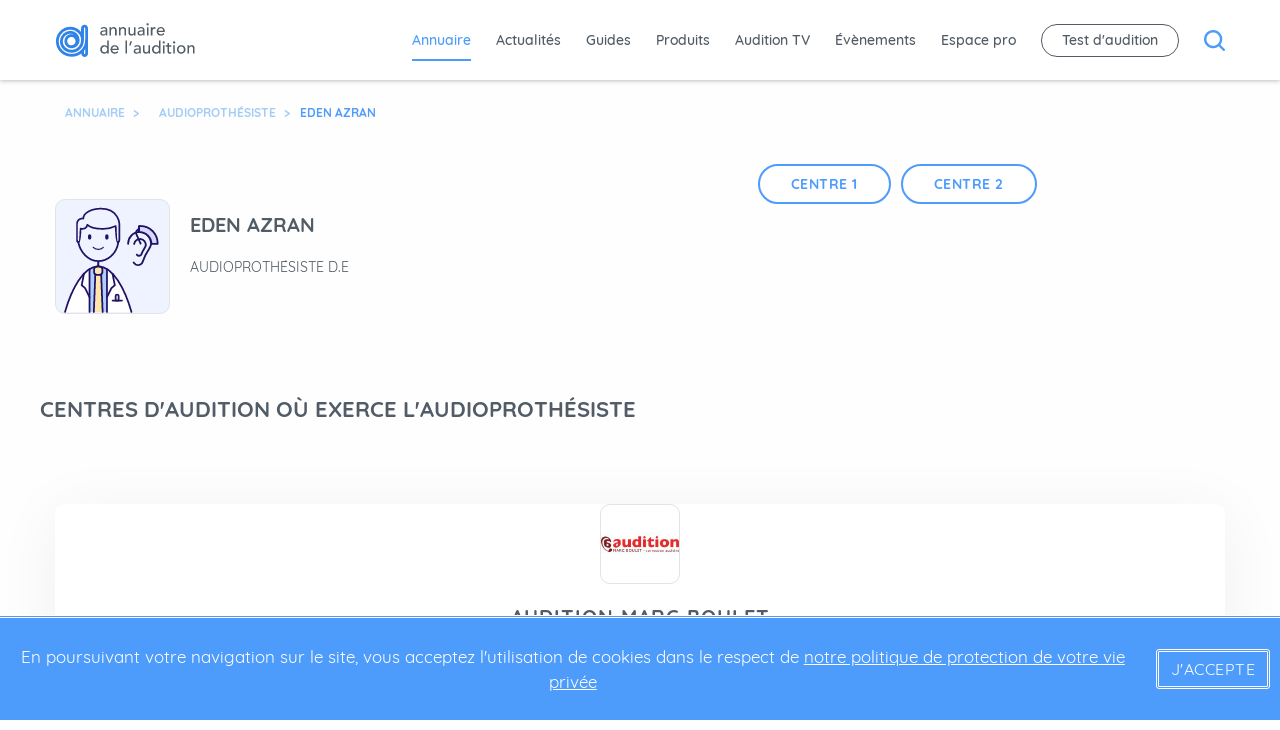

--- FILE ---
content_type: text/html; charset=UTF-8
request_url: https://www.annuaire-audition.com/audioprothesiste/eden-azran-4008.html
body_size: 9367
content:
<!DOCTYPE html>

<html lang="fr">
	<head>
								<link
		rel="preload" href="/assets/fonts/quicksand/quicksand-v7-latin-300.woff2?font-display=optional" as="font" type="font/woff2" crossorigin> 		<link
		rel="preload" href="/assets/fonts/quicksand/quicksand-v7-latin-500.woff2?font-display=optional" as="font" type="font/woff2" crossorigin>
				<link
		rel="preload" href="/assets/fonts/quicksand/quicksand-v7-latin-700.woff2?font-display=optional" as="font" type="font/woff2" crossorigin>
				<link rel="preload" href="/assets/fonts/quicksand/quicksand-v7-latin-regular.woff2?font-display=optional" as="font" type="font/woff2" crossorigin>
						<link
		rel="preload" href="/assets/fonts/worksans/work-sans-v3-latin-700.woff2?font-display=optional" as="font" type="font/woff2" crossorigin> 		<link
		rel="preload" href="/assets/fonts/worksans/work-sans-v3-latin-regular.woff2?font-display=optional" as="font" type="font/woff2" crossorigin>

				<link rel="preload" href="/assets/images/svg/arrowIcon_smallblue.svg" as="image" type="image/svg+xml"/>

		<link rel="preload" href="/assets/css/jquery-ui.min.css" as="style">
		<link href="/assets/css/jquery-ui.min.css" rel="stylesheet">

		<link rel="preload" href="/assets/css/styles.min.css" as="style">
		<link href="/assets/css/styles.min.css" rel="stylesheet">

		<link rel="preload" href="/assets/css/custom.css" as="style">
		<link href="/assets/css/custom.css" rel="stylesheet">

		<link rel="preload" href="/assets/css/coccinet.css" as="style">
		<link href="/assets/css/coccinet.css" rel="stylesheet">

		<link href="https://unpkg.com/aos@2.3.1/dist/aos.css" rel="stylesheet">

		<link rel="preconnect" href="https://fonts.googleapis.com">
		<link rel="preconnect" href="https://fonts.gstatic.com" crossorigin>
		<link href="https://fonts.googleapis.com/css2?family=Work+Sans:ital,wght@0,100..900;1,100..900&display=swap" rel="stylesheet">

		<link rel="preconnect" href="https://fonts.gstatic.com" crossorigin>
		<link
		rel="preconnect" href="https://cdnjs.cloudflare.com" crossorigin>
		
		<meta charset="utf-8"/>
		<meta http-equiv="X-UA-Compatible" content="IE=edge,chrome=1"/>
		<meta name="description" content="Prenez rendez-vous avec Eden AZRAN, audioprothésiste à CRETEIL, CHOISY LE ROI. Consultez ses coordonnées et son adresse sur l&#039;Annuaire de l&#039;Audition."/>
		<meta name="viewport" content="width=device-width,initial-scale=1">

		<link rel="apple-touch-icon" sizes="57x57" href="/assets/images/favicon/apple-icon-57x57.png">
		<link rel="apple-touch-icon" sizes="60x60" href="/assets/images/favicon/apple-icon-60x60.png">
		<link rel="apple-touch-icon" sizes="72x72" href="/assets/images/favicon/apple-icon-72x72.png">
		<link rel="apple-touch-icon" sizes="76x76" href="/assets/images/favicon/apple-icon-76x76.png">
		<link rel="apple-touch-icon" sizes="114x114" href="/assets/images/favicon/apple-icon-114x114.png">
		<link rel="apple-touch-icon" sizes="120x120" href="/assets/images/favicon/apple-icon-120x120.png">
		<link rel="apple-touch-icon" sizes="144x144" href="/assets/images/favicon/apple-icon-144x144.png">
		<link rel="apple-touch-icon" sizes="152x152" href="/assets/images/favicon/apple-icon-152x152.png">
		<link rel="apple-touch-icon" sizes="180x180" href="/assets/images/favicon/apple-icon-180x180.png">
		<link rel="icon" type="image/png" sizes="192x192" href="/assets/images/favicon/android-icon-192x192.png">
		<link rel="icon" type="image/png" sizes="32x32" href="/assets/images/favicon/favicon-32x32.png">
		<link rel="icon" type="image/png" sizes="96x96" href="/assets/images/favicon/favicon-96x96.png">
		<link rel="icon" type="image/png" sizes="16x16" href="/assets/images/favicon/favicon-16x16.png">
		<link rel="manifest" href="/assets/images/favicon/manifest.json">
		<meta name="msapplication-TileColor" content="#ffffff">
		<meta name="msapplication-TileImage" content="/assets/images/favicon/ms-icon-144x144.png">
		<meta name="theme-color" content="#ffffff">

		
		<title>Eden AZRAN - Audioprothésiste à CRETEIL, CHOISY LE ROI
			| Annuaire Audition</title>
		<link rel="canonical" href="https://www.annuaire-audition.com/audioprothesiste/eden-azran-4008.html"/>
				
		<script type="text/javascript">
			window.dataLayer = window.dataLayer || [];
		</script>

					<script type="text/javascript">
				window.dataLayer.push({
          event: 'promotionView',
          ecommerce: {
          promoView: {
          promotions: [                    {
          id: '104511',
          name: 'AUDITION MARC BOULET',
          creative: 'fiche-audioprothesiste',
          position: '1'
          }
          ,          {
          id: '104576',
          name: 'AUDITION MARC BOULET',
          creative: 'fiche-audioprothesiste',
          position: '2'
          }
                    ]
          }
          }
          });
			</script>
		
		<!-- Google Tag Manager -->
		<script>
			(function (w, d, s, l, i) {
w[l] = w[l] || [];
w[l].push({'gtm.start': new Date().getTime(), event: 'gtm.js'});
var f = d.getElementsByTagName(s)[0],
j = d.createElement(s),
dl = l != 'dataLayer' ? '&l=' + l : '';
j.async = true;
j.src = 'https://www.googletagmanager.com/gtm.js?id=' + i + dl;
f.parentNode.insertBefore(j, f);
})(window, document, 'script', 'dataLayer', 'GTM-PVPZL8M');
		</script>

		<!-- End Google Tag Manager -->
	</head>
</html>
<body  >
    <!-- Google Tag Manager (noscript) -->
    <noscript><iframe src="https://www.googletagmanager.com/ns.html?id=GTM-PVPZL8M"
    height="0" width="0" style="display:none;visibility:hidden"></iframe></noscript>
    <!-- End Google Tag Manager (noscript) -->
    
    <div class="interstitiel">
        <div class="wrapper">
            <ins data-revive-zoneid="32" data-revive-id="5830c0cac557d7c703aefe5a13bae980"></ins>
            <a class="close btn btn_whiteBkg btn_blueBorder btn_zIndex" href="#" target="_blank">fermer</a>
        </div>
    </div>
    
<div class="bigsearch">
    <div class="bigsearch-header">
                <div class="bigsearch-header-nav grid-x align-justify cell align-middle align-self-top grid-container">
                    <div class="navMain-brand">
                <a href="/">
                    <img class="navMain-brand-image" src="/assets/images/svg/logo_blue.svg" />
                </a>
            </div>
            <button id="bigsearch-exit" class="bigsearch-header-nav-btn btn_exit"><img id="bigsearch-exitImg" alt="bouton exit" src="/assets/images/svg/icon_exit_blue.svg"/></button>
        </div>
        <div class="bigsearch-header-searchBar">
            
<header class="headerSearchBar grid-y align-middle">
    
    
                    <div class="headerSearchBar-title ">Que recherchez vous ?</div>
        
        
<div class="grid-container search-container">
    <form action="/recherche"
        class="searchBar grid-x align-center  ">
        
                <div class="searchBar-group">
                          <input 
                type="text" 
                name="q" 
                autocomplete="off" id="bigsearchInput"
                class="searchBar-group-input  "
                placeholder="Mot clé, praticien, établissement, produit..." 
                entity="bigsearch"
                required="true"
              />
                          
            
        </div>
        
                              <button type="submit" class="btn btn-extra">Rechercher</button>
                  
            </form>
    </div>


                
    
    </header>
        </div>
        <!-- <input type="hidden" id="bigsearch"> -->

    </div>
</div>

    <div class="header_container">
            
<nav class="navMain   navMain_active  js-nav-main">
    <div class="grid-container grid-x align-justify align-middle cell">
        <div class="navMain-hamburger js-navmain-toggle active">
            <div class="navMain-hamburger-bar"></div>
            <div class="navMain-hamburger-bar"></div>
            <div class="navMain-hamburger-bar"></div>
        </div>
                <div class="navMain-responsive js-navmain-responsive flex-container flex-dir-column align-center align-middle">
            <div class="navMain-responsive-header flex-container align-middle align-justify">
                <div class="navMain-close js-navmain-toggle">
                    <img src="/assets/images/svg/icon_close_white.svg" />
                </div>
                <div>
                    <a href="/"><img src="/assets/images/svg/logo_white_small.svg" /></a>
                </div>
                <div>
                    <img class="navMain-menu-element navMain-menu-element_navResponsive" src="/assets/images/svg/magnifyingGlass_white.svg" />
                </div>
            </div>
                    <div class="flex-container flex-dir-column wrapper-menu-mobile">
                            
                        </div>
        </div>
        <div class="navMain-brand">
            <a href="/">
                <img class="navMain-brand-image" src="/assets/images/svg/logo_blue.svg" />
            </a>
        </div>
        <div class="navMain-menu wrapper-menu-desktop">
                                                <a class="navMain-menu-element active" href="/centres-audioprothese">Annuaire</a>
                                                                <a class="navMain-menu-element" href="/actualite">Actualités</a>
                                                                <a class="navMain-menu-element" href="/guides">Guides</a>
                                                                <a class="navMain-menu-element" href="/produits-aide-auditive">Produits</a>
                                                                <a class="navMain-menu-element" href="/auditiontv-pro">Audition TV</a>
                                                                <a class="navMain-menu-element" href="/agenda">Évènements</a>
                                                                <a class="navMain-menu-element" href="/espacepro">Espace pro</a>
                                                                <a class="navMain-menu-element navMain-menu-element_borderRadius js-popup-open">Test d&#039;audition</a>
                                                    <img class="navMain-menu-element_desktop navMain-menu-element" src="/assets/images/svg/magnifyingGlass_blue.svg" />
                    </div>
        
                
            </div>
        <div class="popup flex-container align-center align-middle js-popup js-popup-close">
  <div class="popup-ctt">
    <div class="popup-ctt-close js-popup-close"></div>
    <div class="popup-ctt-title">Audition info Service<br />Service gratuit d’aide à la personne </div>
    <p class="popup-ctt-text">Avec Audition info Service <b>faites tester gratuitement votre audition par un
        audioprothésiste</b> près de chez vous</p>

    <form name="test_audition_full" method="post">
    <input type="text" id="test_audition_full_prenom" name="test_audition_full[prenom]" required="required" placeholder="Votre prénom" class="popup-ctt-form-input" />
    <input type="text" id="test_audition_full_nom" name="test_audition_full[nom]" required="required" placeholder="Votre nom" class="popup-ctt-form-input" />
    <input type="text" id="test_audition_full_telephone" name="test_audition_full[telephone]" required="required" placeholder="Votre téléphone (fixe ou mobile)" class="popup-ctt-form-input" />
    <input type="text" id="test_audition_full_email" name="test_audition_full[email]" required="required" placeholder="Votre adresse email" class="popup-ctt-form-input" />
    <button type="submit" id="test_audition_full_valider" name="test_audition_full[valider]" class="popup-ctt-form-submit btn">Valider</button>

    <p class="rgpd-popup">Les données personnelles collectées dans ce formulaire peuvent être transmises à des tiers.
      Pour plus d'informations, <span class="cur-pointer" id="engagement-rgpd">voir notre engagement RGPD</span>.</p>

    <input type="hidden" id="testAuditionRecaptchaResponse" name="recaptcha-response">

    <input type="hidden" id="test_audition_full__token" name="test_audition_full[_token]" value="Klp1QJTH1pxAs53jVYIvb_ruUW65fPoAtz7Nl4ueq80" /></form>

    <script src="https://www.google.com/recaptcha/api.js?render=6LflnFMqAAAAALugDqOSPbsGYbGPMF_BZRU3NP5X"></script>
    <script>
      grecaptcha.ready(function () {
        grecaptcha.execute('6LflnFMqAAAAALugDqOSPbsGYbGPMF_BZRU3NP5X', {
          action: 'audition_info_service'
        }).then(function (token) {
          document.getElementById('testAuditionRecaptchaResponse').value = token
        });
      });
    </script>


        <!-- <form class="popup-ctt-form">
          <input class="popup-ctt-form-input" name="email" id="email" type="text" placeholder="Votre adresse email">
          <input class="popup-ctt-form-submit js-popup-close btn" type="submit" class="btn">
        </form> -->
  </div>
</div></nav>

    </div>
    <div class="dropdown_backdrop"></div>
    <div class="adMain">
        <img class="adMain-img" alt="" src="/assets/images/adFull.jpg" />
        <a class="adMain-btn btn btn_whiteBkg btn_blueBorder">revenir au site   ></a>
    </div>
    <div class="page_container page_container_active">
        
    <div class="grid-container">
        <div class="grid-x align-justify rowMargin_medium">
            
<div itemscope itemtype="http://schema.org/BreadcrumbList" class="breadcrumb js-breadcrumb-scroll">
                        <span itemprop="itemListElement" itemscope itemtype="http://schema.org/ListItem" class="breadcrumb-arrow">
                <a itemprop="item" class="breadcrumb-link" href="/annuaire">
                    <span itemprop="name">Annuaire</span>
                    <meta itemprop="position" content="1" />
                </a>
                            </span>
                                <span itemprop="itemListElement" itemscope itemtype="http://schema.org/ListItem" class="breadcrumb-arrow">
                <a itemprop="item" class="breadcrumb-link" href="/audioprothesiste">
                    <span itemprop="name">Audioprothésiste</span>
                    <meta itemprop="position" content="2" />
                </a>
                            </span>
                                <span itemprop="itemListElement" itemscope itemtype="http://schema.org/ListItem" class="breadcrumb-link active">
                <a itemprop="item" href="#">
                    <span itemprop="name">Eden AZRAN</span>
                    <meta itemprop="position" content="3" />
                </a>
            </span>
            </div>
        </div>
    </div>
    <div class="rowMargin_annuairePage">
        <div class="grid-container" itemscope itemtype="http://schema.org/LocalBusiness">
            <div class="grid-x align-justify">
                <div id="pageLeft" class="cell large-7 medium-12 marginAnnuaireLeftSide">
                    <div class="cell large-offset-0 large-7 medium-offset-0 medium-8 small-12">
                        <header class="headerAnnuairePageAudioprothesist">
    <div class="headerAnnuairePageAudioprothesist-image">
                <div class="avatar  avatar_audio" style="background-image: url('/assets/images/avatars/homme-audio.svg')"></div>
            </div>
    <div>
        <h1 class="headerAnnuairePageAudioprothesist-name" itemprop ="name">
            Eden <span>AZRAN</span>
        </h1>
        <div class="headerAnnuairePageAudioprothesist-job">
                            Audioprothésiste D.E 
                
                                                    </div>
        </header>
                    </div>
                    <div class="grid-x align-center hide-for-large">
                        <div class="cell medium-8">
                            <div class="filtersContainer  wrapper-button-mobile">                                
                            </div>
                        </div>
                    </div>
                    <div class="grid-x align-center hide-for-large">
                        <div class="cell medium-8 wrapper-adresse-mobile">
                            
                        </div>
                    </div>
                    
                    
                                        
                </div>
                <div class="cell large-5 show-for-large paddingSeparator" data-sticky-container>
                    <div class="sticky" data-sticky data-margin-top="8.4" data-anchor="pageLeft">
                        <div class="filtersContainer wrapper-button-desktop">
                            
<section class="shortList">
		<div class="shortList-cards" id=filter-elements>
					<div class="grid-x">
			
																			<div>
						
							
<a  href="#center-104511"  class="cardsFilter btn btn_whiteBkg btn_blueBorder btn_rounded grid-x align-justify align-middle ">
    <p class="cardsFilter-title">Centre 1</p>
    <span class="cardsFilter-number">
    		</span>
</a>
						</div>
																<div>
						
							
<a  href="#center-104576"  class="cardsFilter btn btn_whiteBkg btn_blueBorder btn_rounded grid-x align-justify align-middle ">
    <p class="cardsFilter-title">Centre 2</p>
    <span class="cardsFilter-number">
    		</span>
</a>
						</div>
												</div>
											</section>
                        </div>
                    </div>
                </div>
            </div>
        </div>
    </div>

                <div class="rowMargin">
            <div class="grid-container">
                <div class="grid-x grid-margin-x">
                                                                                                        
                    <h2 class="headerTitleAndLink-group-title">Centres d&#039;audition où exerce l&#039;audioprothésiste</h2>
                                            <div class="cell medium-12 small-12 rowMargin" id="center-104511">
                            
                            <div class="cardsCenters">
                                <div data-number="" class="wrapper-cards fiche_unique cardscenters_padding" itemprop="address" itemscope itemtype="http://schema.org/PostalAddress">
								<div class="cardsCenters-image" style="background-image:url('https://www.annuaire-audition.com/medias/images/5863-medium.jpg')"></div>

							<h3 class="cardsCenters-title" itemprop="name">
					<a class="linkforCard" href="/centres-audioprothese/creteil-94000/audition-marc-boulet-104511.html">AUDITION MARC BOULET</a>
				</h3>
			
							<div class="cardsCenters-tagline" itemprop="description">
	Être à votre écoute pour une meilleure audition, telle est notre mission !
</div>
										<div class="flex-container">
											<div class="cardsCenters-address">
							<div class="cardsCenters-address-text cardsCenters-address-text_phone" itemprop="telephone">
								<div class="cardsCenters-phone">
                  	<div>
					<div class="contact-phone-obfuscated">
        <a class="afficher_num" href="javascript:;" onClick="dataLayer.push({
          'event': 'afficherTelephone',
          'nom': 'AUDITION MARC BOULET',
          'id': '104511',
          'numero': '01 48 99 09 04',
          'page-type': 'fiche-audioprothesiste'
        });">Afficher le N°<a>
				<div itemprop="telephone" class="contact-text-street hide">
					<a href="tel:01 48 99 09 04">01 48 99 09 04</a>
				</div>
			</div>
			</div>

							  </div>
							</div>
						</div>
										<div class="cardsCenters-address">
						<div class="cardsCenters-address-text">
							<div class="cardsCenters-address-text-street" itemprop="streetAddress">39 rue du Général Leclerc<br />
</div>
															<div>
									<span class="cardsCenters-address-text-zipCode" itemprop="postalCode">94000</span>
									<span itemprop="addressLocality">
										CRETEIL</span>
								</div>
																				</div>
					</div>
				</div>
						<div class="cardsCenters-links">
									<a class="btn btn_whiteBkg btn-white btn_zIndex cardWebsite  btn_blueBorder" href="https://www.audition-marcboulet.fr/" target="_blank">site web</a>
													<a class="btn btn-black btn_zIndex cardWebsite" href="https://www.audition-marcboulet.fr/" target="_blank">Prendre RDV</a>
							</div>
					</div>

                                <div class="map noShadow noMargin" 
                                    data-name="AUDITION MARC BOULET" 
                                    data-coords="[48.7925, 2.46328]" 
                                    data-zoom="18" 
                                    data-color="#ff654f" 
                                    data-icon="/assets/images/avatars/homme-audio.svg"
                                    data-tileserver="https://api.mapbox.com/styles/v1/mapbox/streets-v11/tiles/{z}/{x}/{y}?access_token=pk.eyJ1IjoiYW1pbmViYWtsb3V0aTg3IiwiYSI6ImNsM3luY3l0MjBmaGIzanF3aGdtc3B2ZjUifQ.SYKWLNpTWwXoNT19fqSIZw" 
                                    data-attribution="© <a href='https://www.mapbox.com/about/maps/'>Mapbox</a> © <a href='http://www.openstreetmap.org/copyright'>OpenStreetMap</a> <strong><a href='https://www.mapbox.com/map-feedback/' target='_blank'>Improve this map</a></strong>">
                                </div>

                                                                    <div class="wrapper-cards cardsCenters cardsCenters_padding">
                                        <section class="annuairePageSchedule">
    <h2 class="annuairePageSchedule-title">Horaires</h2>
    <div class="grid-x grid-margin-x">
        <div class="cell large-6 medium-12">
            <div class="annuairePageSchedule-schedule">
                                                            <div class="annuairePageSchedule-schedule-row">
                                                <div class="annuairePageSchedule-schedule-row-day">
                                Lundi
                            </div>
                            <div class="annuairePageSchedule-schedule-row-hours">
                                de 09:30 à 12:30 et de 14:00 à 19:00
                            </div>
                        </div>
                                                            <div class="annuairePageSchedule-schedule-row">
                                                <div class="annuairePageSchedule-schedule-row-day">
                                Mardi
                            </div>
                            <div class="annuairePageSchedule-schedule-row-hours">
                                de 09:30 à 12:30 et de 14:00 à 19:00
                            </div>
                        </div>
                                                            <div class="annuairePageSchedule-schedule-row active">
                                                <div class="annuairePageSchedule-schedule-row-day">
                                Mercredi
                            </div>
                            <div class="annuairePageSchedule-schedule-row-hours">
                                de 09:30 à 12:30 et de 14:00 à 19:00
                            </div>
                        </div>
                                                            <div class="annuairePageSchedule-schedule-row">
                                                <div class="annuairePageSchedule-schedule-row-day">
                                Jeudi
                            </div>
                            <div class="annuairePageSchedule-schedule-row-hours">
                                de 09:30 à 12:30 et de 14:00 à 19:00
                            </div>
                        </div>
                            </div>
        </div>
        <div class="cell large-6 medium-12">
            <div class="annuairePageSchedule-schedule">
                                                            <div class="annuairePageSchedule-schedule-row">
                                                <div class="annuairePageSchedule-schedule-row-day">
                                Vendredi
                            </div>
                            <div class="annuairePageSchedule-schedule-row-hours">
                                de 09:30 à 12:30 et de 14:00 à 19:00
                            </div>
                        </div>
                                                            <div class="annuairePageSchedule-schedule-row">
                                                <div class="annuairePageSchedule-schedule-row-day">
                                Samedi
                            </div>
                            <div class="annuairePageSchedule-schedule-row-hours">
                                de 09:30 à 15:30
                            </div>
                        </div>
                                                            <div class="annuairePageSchedule-schedule-row">
                                                <div class="annuairePageSchedule-schedule-row-day">
                                Dimanche
                            </div>
                            <div class="annuairePageSchedule-schedule-row-hours">
                                Fermé
                            </div>
                        </div>
                            </div>
        </div>
    </div>
</section>
                                    </div>
                                
                                                            </div>

                                                            <div class="cell medium-12 small-12">
                                    <div class="cell large-offset-0 large-7 medium-offset-0 medium-8 small-12">
                                        <br>
                                        
<section class="shortList">
						<header class="headerTitleAndLink">
  <div class="headerTitleAndLink-group grid-x align-middle">
    <h2 class="headerTitleAndLink-group-title">
            Les autres audioprothésistes du centre
          </h2>
      </div>

  </header>		
				<div class="shortList-cards" id=persons-elements>
										<div
					class="grid-x  grid-margin-y grid-margin-x">
								
																				<div class="cell large-offset-0 large-6 medium-offset-2 medium-8 small-12">
							
							
<div class="cardsPersons wrapper-cards" data-number="" >
    
        <div>
        <div class="cardsPersons-image avatar audio">
            <div class="cardsPersons-image-inside" style="background-image: url('/assets/images/avatars/homme-audio.svg')"></div>
        </div>
                            <h2 class="cardsPersons-name">
                <a class="linkforCard" href="/audioprothesiste/henri-bostyn-2442.html">
                    Henri BOSTYN
                </a>
            </h2>
                        <div class="cardsPersons-job">
            Audioprothésiste D.E.
                                </div>
            </div>
    </div>
						</div>
																	<div class="cell large-offset-0 large-6 medium-offset-2 medium-8 small-12">
							
							
<div class="cardsPersons wrapper-cards" data-number="1" >
    
        <div>
        <div class="cardsPersons-image avatar audio">
            <div class="cardsPersons-image-inside" style="background-image: url('/assets/images/avatars/homme-audio.svg')"></div>
        </div>
                            <h2 class="cardsPersons-name">
                <a class="linkforCard" href="/audioprothesiste/kevin-morla-2337.html">
                    Kévin MORLA
                </a>
            </h2>
                        <div class="cardsPersons-job">
            Audioprothésiste D.E.
                                </div>
            </div>
    </div>
						</div>
												</div>
											</section>
                                    </div>
                                </div>
                            
                                                    
                        </div>
                        
                                            <div class="cell medium-12 small-12 rowMargin" id="center-104576">
                            
                            <div class="cardsCenters">
                                <div data-number="" class="wrapper-cards fiche_unique cardscenters_padding" itemprop="address" itemscope itemtype="http://schema.org/PostalAddress">
								<div class="cardsCenters-image" style="background-image:url('https://www.annuaire-audition.com/medias/images/5863-medium.jpg')"></div>

							<h3 class="cardsCenters-title" itemprop="name">
					<a class="linkforCard" href="/centres-audioprothese/choisy-le-roi-94600/audition-marc-boulet-104576.html">AUDITION MARC BOULET</a>
				</h3>
			
							<div class="cardsCenters-tagline" itemprop="description">
	Être à votre écoute pour une meilleure audition, telle est notre mission !
</div>
										<div class="flex-container">
											<div class="cardsCenters-address">
							<div class="cardsCenters-address-text cardsCenters-address-text_phone" itemprop="telephone">
								<div class="cardsCenters-phone">
                  	<div>
					<div class="contact-phone-obfuscated">
        <a class="afficher_num" href="javascript:;" onClick="dataLayer.push({
          'event': 'afficherTelephone',
          'nom': 'AUDITION MARC BOULET',
          'id': '104576',
          'numero': '01 48 52 32 62',
          'page-type': 'fiche-audioprothesiste'
        });">Afficher le N°<a>
				<div itemprop="telephone" class="contact-text-street hide">
					<a href="tel:01 48 52 32 62">01 48 52 32 62</a>
				</div>
			</div>
			</div>

							  </div>
							</div>
						</div>
										<div class="cardsCenters-address">
						<div class="cardsCenters-address-text">
							<div class="cardsCenters-address-text-street" itemprop="streetAddress">12 rue Louise Michel<br />
</div>
															<div>
									<span class="cardsCenters-address-text-zipCode" itemprop="postalCode">94600</span>
									<span itemprop="addressLocality">
										CHOISY LE ROI</span>
								</div>
																				</div>
					</div>
				</div>
						<div class="cardsCenters-links">
									<a class="btn btn_whiteBkg btn-white btn_zIndex cardWebsite  btn_blueBorder" href="https://www.audition-marcboulet.fr/" target="_blank">site web</a>
													<a class="btn btn-black btn_zIndex cardWebsite" href="https://www.audition-marcboulet.fr/" target="_blank">Prendre RDV</a>
							</div>
					</div>

                                <div class="map noShadow noMargin" 
                                    data-name="AUDITION MARC BOULET" 
                                    data-coords="[48.7659, 2.40573]" 
                                    data-zoom="18" 
                                    data-color="#ff654f" 
                                    data-icon="/assets/images/avatars/homme-audio.svg"
                                    data-tileserver="https://api.mapbox.com/styles/v1/mapbox/streets-v11/tiles/{z}/{x}/{y}?access_token=pk.eyJ1IjoiYW1pbmViYWtsb3V0aTg3IiwiYSI6ImNsM3luY3l0MjBmaGIzanF3aGdtc3B2ZjUifQ.SYKWLNpTWwXoNT19fqSIZw" 
                                    data-attribution="© <a href='https://www.mapbox.com/about/maps/'>Mapbox</a> © <a href='http://www.openstreetmap.org/copyright'>OpenStreetMap</a> <strong><a href='https://www.mapbox.com/map-feedback/' target='_blank'>Improve this map</a></strong>">
                                </div>

                                                                    <div class="wrapper-cards cardsCenters cardsCenters_padding">
                                        <section class="annuairePageSchedule">
    <h2 class="annuairePageSchedule-title">Horaires</h2>
    <div class="grid-x grid-margin-x">
        <div class="cell large-6 medium-12">
            <div class="annuairePageSchedule-schedule">
                                                            <div class="annuairePageSchedule-schedule-row">
                                                <div class="annuairePageSchedule-schedule-row-day">
                                Lundi
                            </div>
                            <div class="annuairePageSchedule-schedule-row-hours">
                                Fermé
                            </div>
                        </div>
                                                            <div class="annuairePageSchedule-schedule-row">
                                                <div class="annuairePageSchedule-schedule-row-day">
                                Mardi
                            </div>
                            <div class="annuairePageSchedule-schedule-row-hours">
                                de 09:30 à 12:30 et de 14:00 à 19:00
                            </div>
                        </div>
                                                            <div class="annuairePageSchedule-schedule-row active">
                                                <div class="annuairePageSchedule-schedule-row-day">
                                Mercredi
                            </div>
                            <div class="annuairePageSchedule-schedule-row-hours">
                                de 09:30 à 12:30 et de 14:00 à 19:00
                            </div>
                        </div>
                                                            <div class="annuairePageSchedule-schedule-row">
                                                <div class="annuairePageSchedule-schedule-row-day">
                                Jeudi
                            </div>
                            <div class="annuairePageSchedule-schedule-row-hours">
                                de 09:30 à 12:30 et de 14:00 à 19:00
                            </div>
                        </div>
                            </div>
        </div>
        <div class="cell large-6 medium-12">
            <div class="annuairePageSchedule-schedule">
                                                            <div class="annuairePageSchedule-schedule-row">
                                                <div class="annuairePageSchedule-schedule-row-day">
                                Vendredi
                            </div>
                            <div class="annuairePageSchedule-schedule-row-hours">
                                de 09:30 à 12:30 et de 14:00 à 19:00
                            </div>
                        </div>
                                                            <div class="annuairePageSchedule-schedule-row">
                                                <div class="annuairePageSchedule-schedule-row-day">
                                Samedi
                            </div>
                            <div class="annuairePageSchedule-schedule-row-hours">
                                de 09:30 à 15:30
                            </div>
                        </div>
                                                            <div class="annuairePageSchedule-schedule-row">
                                                <div class="annuairePageSchedule-schedule-row-day">
                                Dimanche
                            </div>
                            <div class="annuairePageSchedule-schedule-row-hours">
                                Fermé
                            </div>
                        </div>
                            </div>
        </div>
    </div>
</section>
                                    </div>
                                
                                                            </div>

                                                            <div class="cell medium-12 small-12">
                                    <div class="cell large-offset-0 large-7 medium-offset-0 medium-8 small-12">
                                        <br>
                                        
<section class="shortList">
						<header class="headerTitleAndLink">
  <div class="headerTitleAndLink-group grid-x align-middle">
    <h2 class="headerTitleAndLink-group-title">
            Les autres audioprothésistes du centre
          </h2>
      </div>

  </header>		
				<div class="shortList-cards" id=persons-elements>
										<div
					class="grid-x  grid-margin-y grid-margin-x">
								
																				<div class="cell large-offset-0 large-6 medium-offset-2 medium-8 small-12">
							
							
<div class="cardsPersons wrapper-cards" data-number="" >
    
        <div>
        <div class="cardsPersons-image avatar audio">
            <div class="cardsPersons-image-inside" style="background-image: url('/assets/images/avatars/homme-audio.svg')"></div>
        </div>
                            <h2 class="cardsPersons-name">
                <a class="linkforCard" href="/audioprothesiste/henri-bostyn-2442.html">
                    Henri BOSTYN
                </a>
            </h2>
                        <div class="cardsPersons-job">
            Audioprothésiste D.E.
                                </div>
            </div>
    </div>
						</div>
																	<div class="cell large-offset-0 large-6 medium-offset-2 medium-8 small-12">
							
							
<div class="cardsPersons wrapper-cards" data-number="1" >
    
        <div>
        <div class="cardsPersons-image avatar audio">
            <div class="cardsPersons-image-inside" style="background-image: url('/assets/images/avatars/homme-audio.svg')"></div>
        </div>
                            <h2 class="cardsPersons-name">
                <a class="linkforCard" href="/audioprothesiste/kevin-morla-2337.html">
                    Kévin MORLA
                </a>
            </h2>
                        <div class="cardsPersons-job">
            Audioprothésiste D.E.
                                </div>
            </div>
    </div>
						</div>
												</div>
											</section>
                                    </div>
                                </div>
                            
                                                    
                        </div>
                        
                                    </div>
            </div>
        </div>
    
        
    
            <div class="rowMargin" >
    <div class="grid-container" itemscope itemtype="https://schema.org/FAQPage">
        <div class="faqs grid-x grid-margin-x">
            <h2 class="headerTitleAndLink-group-title">Questions fréquentes</h2>
                            <li class="faq">
    <div itemscope itemprop="mainEntity" itemtype="https://schema.org/Question">
        <h3 itemprop="name" class="question">Dans quels centres exerce l&#039;audioprothésiste Eden AZRAN ?</h3>
        <div itemscope itemprop="acceptedAnswer" itemtype="https://schema.org/Answer" class="answer">
            <div itemprop="text">
                Eden AZRAN exerce dans 2 centres :<br/><ul><li>AUDITION MARC BOULET - 39 rue du Général Leclerc 94000 CRETEIL</li><li>AUDITION MARC BOULET - 12 rue Louise Michel 94600 CHOISY LE ROI</li></ul>
            </div>
        </div>
    </div>
</li>
                              <li class="faq">
    <div itemscope itemprop="mainEntity" itemtype="https://schema.org/Question">
        <h3 itemprop="name" class="question">Comment contacter Eden AZRAN ?</h3>
        <div itemscope itemprop="acceptedAnswer" itemtype="https://schema.org/Answer" class="answer">
            <div itemprop="text">
                Eden AZRAN peut être contacté par téléphone au :<ul><li>AUDITION MARC BOULET - 01 48 99 09 04</li><li>AUDITION MARC BOULET - 01 48 52 32 62</li></ul>
            </div>
        </div>
    </div>
</li>
                              <li class="faq">
    <div itemscope itemprop="mainEntity" itemtype="https://schema.org/Question">
        <h3 itemprop="name" class="question">Quelle est la formation et quels sont les diplômes de Eden AZRAN ?</h3>
        <div itemscope itemprop="acceptedAnswer" itemtype="https://schema.org/Answer" class="answer">
            <div itemprop="text">
                Eden AZRAN possède le diplôme d'Audioprothésiste D.E
            </div>
        </div>
    </div>
</li>
                      </div>
    </div>
</div>    
        
        <div class="contact-element">
        <div class="auContact">
    <div class="auContact-float">
        <svg width="24px" height="16px" viewBox="0 0 24 16">
            <g id="Symbols" stroke="none" stroke-width="1" fill="none" fill-rule="evenodd">
                <g id="cta/contact" transform="translate(-13.000000, -17.000000)">
                    <g transform="translate(13.000000, 17.000000)" id="Group">
                        <g>
                            <rect id="Rectangle-12" fill="#FFFFFF" x="1" y="0" width="22" height="16" rx="2"></rect>
                            <path d="M0.5390625,2 L11.4801268,8.68247693 C11.7994198,8.87749155 12.2008653,8.87795956 12.5206121,8.68368992 L23.5212402,2" id="z" stroke="#4D9BFB" stroke-width="2"></path>
                        </g>
                    </g>
                </g>
            </g>
        </svg>
    </div>
    <div class="auContact-block">
        <div class="auContact-block-header grid-x align-middle align-justify">
            <img alt="" src="/assets/images/svg/icon_annuaire.svg"/>
            <div class="auContact-block-header-infos grid-y align-justify">
                <p>+33 9 72 64 96 09</p>
                <p>hello@annuaireaudition.com</p>
            </div>
            <div class="auContact-block-header-exit">
                <img alt="" src="/assets/images/svg/icon_exit_white.svg"/>
            </div>
        </div>
        <div class="auContact-block-content grid-y align-justify">
            <div class="auContact-block-content-feed">
                <div class="auContact-block-content-inner grid-y align-middle">
                    <div class="auContact-block-content-feed-item auContact-block-content-feed-item_question">Bonjour, comment puis-je vous aider ?</div>
                </div>
            </div>
            <div class="auContact-block-content-buttons auContact-block-content-buttons_active">
                <p class="auContact-block-content-buttons-desc">Sélectionner une réponse en cliquant dessus</p>
                <div class="auContact-block-content-buttons-button btn btn_blueBorder btn_rounded btn_whiteBkg">Je souhaite paraître dans l'annuaire</div>
                <div class="auContact-block-content-buttons-button btn btn_blueBorder btn_rounded btn_whiteBkg">Je souhaite avoir des renseignements</div>
            </div>
            <div class="auContact-block-content-answerBlock">
                <p data-placeholder="Entrez votre email juste ici" class="auContact-block-content-answerBlock-input" contenteditable="true"></p>
                <img alt="" class="auContact-block-content-answerBlock-button" src="/assets/images/svg/icon_send.svg" />
            </div>
        </div>
    </div>
</div>
    </div>
    

<script>

'use strict'




const mapsIdAdd = (() => { // @note Affecter ou réafecter une id pour chaque carte afin d'éviter les conflits.
  let i = 1
  document.querySelectorAll('.map').forEach(function(map) {
    map.id = 'map' + i
    i++
  })
})()

// @note Permet l'animation unique des marqueurs au lancement de la page.

const maps = (() => {
  document.querySelectorAll('.map').forEach(function(item) {
    const map = () => {
      const el = document.getElementById(item.id),
            coords = JSON.parse(el.dataset.coords),
            map = L.map(item.id).setView(coords, el.dataset.zoom)
      L.tileLayer(
        el.dataset.tileserver,
        {attribution: el.dataset.attribution}
      ).addTo(map)
      if (el.dataset.name) {
        const divIcon = L.divIcon({
          className: 'active',
          html: '<img src="'+el.dataset.icon+'">',
          iconAnchor  : [20, 40],
          iconSize    : [40, 40],
          popupAnchor : [0, -60],
          //iconUrl:       el.dataset.icon,
		  //iconRetinaUrl: el.dataset.icon,
		  //shadowUrl:     el.dataset.icon,
        })
        const marker = L.marker(coords, {icon: divIcon})
        //marker.bindPopup(el.dataset.name)
        //marker.openPopup()
        marker.addTo(map)
      }
    }
    window.addEventListener('load', function() {
      map()
    })
  })
})()


</script>

    </div>
    <footer class="footerMain">
	<div class="grid-container">
		<div class="grid-x grid-margin-x">
			<div class="footerMain-essentials cell large-3 medium-12">
				<img class="footerMain-essentials-logo" src="/assets/images/svg/logo_white_big.svg"/>
				<div class="footerMain-essentials-legal show-for-large">
					<span>© 2018</span>
					|
					<a class="footerMain-essentials-legal-link" href="/informations-legales">Mentions légales</a>
					|
					<a class="footerMain-essentials-legal-link" href="/plan-du-site">Plan du site</a>
				</div>
			</div>
			<div class="footerMain-menu cell large-3 medium-12">
				<div class="grid-x">

					<div class="cell large-5 medium-12">

						<a class="footerMain-menu-link" href="/annuaire">annuaire</a>
						<a class="footerMain-menu-link" href="/produits-aide-auditive">produits</a>
						<a class="footerMain-menu-link" href="/actualite">actualités</a>
						<a class="footerMain-menu-link" href="/auditiontv">audition tv</a>
					</div>

					<div class="cell large-7 medium-12">

						<a class="footerMain-menu-link" href="/agenda">évènements</a>
						<a class="footerMain-menu-link" href="/espacepro">espace pro</a>


						<a class="footerMain-menu-link" href="/presse-audiophonologie">presse pro</a>
						<a class="footerMain-menu-link btnAchat" href="/acheter-annuaire">acheter l'annuaire</a>

					</div>
				</div>
			</div>
			<div class="footerMain-connexion cell large-3 medium-12 align-justify">
				<div class="footerMain-connexion-ctt">
					<div class="footerMain-connexion-ctt-text">
						<span>Vous êtes client de l’annuaire de l’audition ?</span>
						Accédez à votre espace privé sécurisé
					</div>
					<a class="btn btn_whiteBkg footerMain-connexion-ctt-btn" href="https://si.annuaire-audition.com/admin" target="_blank">Connexion</a>
				</div>
			</div>
			<div class="footerMain-social cell large-3 medium-12">
				<div class="footerMain-social-text">
					Recevez nos dernières actualités :
				</div>

				<form name="newsletter" method="get" action="https://www.express-mailing.com/gestion/abonnement.php" id="inscription_newsletter" class="footerMain-social-form">
					<input type="hidden" name="liste" value="8B16FD9E">
					<input type="email" id="newsletter_email" name="email" required="required" placeholder="marie.dupont@gmail.com" class="footerMain-social-form-input searchBar">
					<div id="html_element"></div>
					<button type="submit" id="newsletter_envoyer" name="envoyer" class="footerMain-social-form-send">Envoyer</button>
				</form>
				<p>Les données personnelles collectées dans ce formulaire peuvent être transmises à des tiers. Pour plus d'informations, voir notre
					<a href="/informations-legales#rgpd">engagement RGPD</a>.</p>
				<script src="https://www.google.com/recaptcha/api.js?onload=onloadCallback&render=explicit" async defer></script>

				<div id="newsletter_flash_notice" class="flash-notice" style="display:none">
					Merci pour votre inscription !
				</div>
				<div id="newsletter_flash_error" class="flash-notice" style="display:none;color:red;">
					Vérifiez le reCAPTCHA SVP !
				</div>
				<div class="footerMain-social-icons">
					
<div class="socialIcon">
    <a class="socialIcon-link socialIcon-link_contact" href="/contact" target="">
                            <svg width="24px" height="16px" viewBox="0 0 24 16">
                <g id="Symbols" stroke="none" stroke-width="1" fill="none" fill-rule="evenodd">
                    <g id="cta/contact" transform="translate(-13.000000, -17.000000)">
                        <g transform="translate(13.000000, 17.000000)" id="Group">
                            <g>
                                <rect id="Rectangle-12" fill="#FFFFFF" x="1" y="0" width="22" height="16" rx="2"></rect>
                                <path d="M0.5390625,2 L11.4801268,8.68247693 C11.7994198,8.87749155 12.2008653,8.87795956 12.5206121,8.68368992 L23.5212402,2" id="z" stroke="#4D9BFB" stroke-width="2"></path>
                            </g>
                        </g>
                    </g>
                </g>
            </svg>
            <span>contact</span>
            </a>
</div>
					
<div class="socialIcon">
    <a class="socialIcon-link " href="https://www.facebook.com/santeauditive/" target="_blank">
                    <div class="socialIcon-link-icon" style="background: no-repeat url(/assets/images/svg/icon_fb_white.svg) center / 100%"></div>
            <div class="socialIcon-link-hover" style="background: no-repeat url(/assets/images/svg/icon_fb_blue.svg) center / 100%"></div>
                    </a>
</div>
					
<div class="socialIcon">
    <a class="socialIcon-link " href="https://twitter.com/annuaireaudio" target="_blank">
                    <div class="socialIcon-link-icon" style="background: no-repeat url(/assets/images/svg/icon_twitter_white.svg) center / 100%"></div>
            <div class="socialIcon-link-hover" style="background: no-repeat url(/assets/images/svg/icon_twitter_blue.svg) center / 100%"></div>
                    </a>
</div>
				</div>
			</div>
			<div class="footerMain-essentials-legal hide-for-large">
				<span>© 2018</span>
				|
				<a class="footerMain-essentials-legal-link" href="/informations-legales">Mentions légales</a>
				|
				<a class="footerMain-essentials-legal-link" href="/plan-du-site">Plan du site</a>
			</div>
		</div>
	</div>
</footer>

	<div class="accept-cookie-bar">
		<span>En poursuivant votre navigation sur le site, vous acceptez l'utilisation de cookies dans le respect de
			<a href="/informations-legales" title="Mentions légales et conditions d'utilisation">notre politique de protection de votre vie privée</a>
		</span>
		<button id="accept_cookie" type="button" class="btn">J'accepte</button>
	</div>

<button onclick="topFunction()" id="scrollTop" title="Haut de page">Haut de page</button>

<script src="https://code.jquery.com/jquery-3.3.1.min.js" integrity="sha256-FgpCb/KJQlLNfOu91ta32o/NMZxltwRo8QtmkMRdAu8=" crossorigin="anonymous"></script>
<script src="https://code.jquery.com/ui/1.12.1/jquery-ui.min.js" integrity="sha256-VazP97ZCwtekAsvgPBSUwPFKdrwD3unUfSGVYrahUqU=" crossorigin="anonymous"></script>
<script src="https://ajax.googleapis.com/ajax/libs/jqueryui/1.11.1/i18n/jquery-ui-i18n.min.js"></script>
<script src="https://unpkg.com/aos@2.3.1/dist/aos.js"></script>
<script src="/assets/js/bundle.min.js"></script>
<script src="/assets/js/custom.js"></script>



<script async src="//si.annuaire-audition.com/openx/www/delivery/asyncjs.php"></script><script src="https://www.google.com/recaptcha/api.js" async defer></script><script type="text/javascript">
var onloadCallback = function () {
grecaptcha.render('html_element', {'sitekey': '6LcXdnoUAAAAANl-vUMPGvayqMOBp-L2V1fqhVS6'});

$('#newsletter_envoyer').click(function (event) {
event.preventDefault()
var rcres = grecaptcha.getResponse();
if (rcres.length) {
grecaptcha.reset();
$('#inscription_newsletter').submit()
$('#newsletter_flash_error').hide();
} else {
$('#newsletter_flash_error').show();
}
});
};</script></body></html>


--- FILE ---
content_type: text/html; charset=utf-8
request_url: https://www.google.com/recaptcha/api2/anchor?ar=1&k=6LflnFMqAAAAALugDqOSPbsGYbGPMF_BZRU3NP5X&co=aHR0cHM6Ly93d3cuYW5udWFpcmUtYXVkaXRpb24uY29tOjQ0Mw..&hl=en&v=PoyoqOPhxBO7pBk68S4YbpHZ&size=invisible&anchor-ms=20000&execute-ms=30000&cb=a32qk5thrj6z
body_size: 49836
content:
<!DOCTYPE HTML><html dir="ltr" lang="en"><head><meta http-equiv="Content-Type" content="text/html; charset=UTF-8">
<meta http-equiv="X-UA-Compatible" content="IE=edge">
<title>reCAPTCHA</title>
<style type="text/css">
/* cyrillic-ext */
@font-face {
  font-family: 'Roboto';
  font-style: normal;
  font-weight: 400;
  font-stretch: 100%;
  src: url(//fonts.gstatic.com/s/roboto/v48/KFO7CnqEu92Fr1ME7kSn66aGLdTylUAMa3GUBHMdazTgWw.woff2) format('woff2');
  unicode-range: U+0460-052F, U+1C80-1C8A, U+20B4, U+2DE0-2DFF, U+A640-A69F, U+FE2E-FE2F;
}
/* cyrillic */
@font-face {
  font-family: 'Roboto';
  font-style: normal;
  font-weight: 400;
  font-stretch: 100%;
  src: url(//fonts.gstatic.com/s/roboto/v48/KFO7CnqEu92Fr1ME7kSn66aGLdTylUAMa3iUBHMdazTgWw.woff2) format('woff2');
  unicode-range: U+0301, U+0400-045F, U+0490-0491, U+04B0-04B1, U+2116;
}
/* greek-ext */
@font-face {
  font-family: 'Roboto';
  font-style: normal;
  font-weight: 400;
  font-stretch: 100%;
  src: url(//fonts.gstatic.com/s/roboto/v48/KFO7CnqEu92Fr1ME7kSn66aGLdTylUAMa3CUBHMdazTgWw.woff2) format('woff2');
  unicode-range: U+1F00-1FFF;
}
/* greek */
@font-face {
  font-family: 'Roboto';
  font-style: normal;
  font-weight: 400;
  font-stretch: 100%;
  src: url(//fonts.gstatic.com/s/roboto/v48/KFO7CnqEu92Fr1ME7kSn66aGLdTylUAMa3-UBHMdazTgWw.woff2) format('woff2');
  unicode-range: U+0370-0377, U+037A-037F, U+0384-038A, U+038C, U+038E-03A1, U+03A3-03FF;
}
/* math */
@font-face {
  font-family: 'Roboto';
  font-style: normal;
  font-weight: 400;
  font-stretch: 100%;
  src: url(//fonts.gstatic.com/s/roboto/v48/KFO7CnqEu92Fr1ME7kSn66aGLdTylUAMawCUBHMdazTgWw.woff2) format('woff2');
  unicode-range: U+0302-0303, U+0305, U+0307-0308, U+0310, U+0312, U+0315, U+031A, U+0326-0327, U+032C, U+032F-0330, U+0332-0333, U+0338, U+033A, U+0346, U+034D, U+0391-03A1, U+03A3-03A9, U+03B1-03C9, U+03D1, U+03D5-03D6, U+03F0-03F1, U+03F4-03F5, U+2016-2017, U+2034-2038, U+203C, U+2040, U+2043, U+2047, U+2050, U+2057, U+205F, U+2070-2071, U+2074-208E, U+2090-209C, U+20D0-20DC, U+20E1, U+20E5-20EF, U+2100-2112, U+2114-2115, U+2117-2121, U+2123-214F, U+2190, U+2192, U+2194-21AE, U+21B0-21E5, U+21F1-21F2, U+21F4-2211, U+2213-2214, U+2216-22FF, U+2308-230B, U+2310, U+2319, U+231C-2321, U+2336-237A, U+237C, U+2395, U+239B-23B7, U+23D0, U+23DC-23E1, U+2474-2475, U+25AF, U+25B3, U+25B7, U+25BD, U+25C1, U+25CA, U+25CC, U+25FB, U+266D-266F, U+27C0-27FF, U+2900-2AFF, U+2B0E-2B11, U+2B30-2B4C, U+2BFE, U+3030, U+FF5B, U+FF5D, U+1D400-1D7FF, U+1EE00-1EEFF;
}
/* symbols */
@font-face {
  font-family: 'Roboto';
  font-style: normal;
  font-weight: 400;
  font-stretch: 100%;
  src: url(//fonts.gstatic.com/s/roboto/v48/KFO7CnqEu92Fr1ME7kSn66aGLdTylUAMaxKUBHMdazTgWw.woff2) format('woff2');
  unicode-range: U+0001-000C, U+000E-001F, U+007F-009F, U+20DD-20E0, U+20E2-20E4, U+2150-218F, U+2190, U+2192, U+2194-2199, U+21AF, U+21E6-21F0, U+21F3, U+2218-2219, U+2299, U+22C4-22C6, U+2300-243F, U+2440-244A, U+2460-24FF, U+25A0-27BF, U+2800-28FF, U+2921-2922, U+2981, U+29BF, U+29EB, U+2B00-2BFF, U+4DC0-4DFF, U+FFF9-FFFB, U+10140-1018E, U+10190-1019C, U+101A0, U+101D0-101FD, U+102E0-102FB, U+10E60-10E7E, U+1D2C0-1D2D3, U+1D2E0-1D37F, U+1F000-1F0FF, U+1F100-1F1AD, U+1F1E6-1F1FF, U+1F30D-1F30F, U+1F315, U+1F31C, U+1F31E, U+1F320-1F32C, U+1F336, U+1F378, U+1F37D, U+1F382, U+1F393-1F39F, U+1F3A7-1F3A8, U+1F3AC-1F3AF, U+1F3C2, U+1F3C4-1F3C6, U+1F3CA-1F3CE, U+1F3D4-1F3E0, U+1F3ED, U+1F3F1-1F3F3, U+1F3F5-1F3F7, U+1F408, U+1F415, U+1F41F, U+1F426, U+1F43F, U+1F441-1F442, U+1F444, U+1F446-1F449, U+1F44C-1F44E, U+1F453, U+1F46A, U+1F47D, U+1F4A3, U+1F4B0, U+1F4B3, U+1F4B9, U+1F4BB, U+1F4BF, U+1F4C8-1F4CB, U+1F4D6, U+1F4DA, U+1F4DF, U+1F4E3-1F4E6, U+1F4EA-1F4ED, U+1F4F7, U+1F4F9-1F4FB, U+1F4FD-1F4FE, U+1F503, U+1F507-1F50B, U+1F50D, U+1F512-1F513, U+1F53E-1F54A, U+1F54F-1F5FA, U+1F610, U+1F650-1F67F, U+1F687, U+1F68D, U+1F691, U+1F694, U+1F698, U+1F6AD, U+1F6B2, U+1F6B9-1F6BA, U+1F6BC, U+1F6C6-1F6CF, U+1F6D3-1F6D7, U+1F6E0-1F6EA, U+1F6F0-1F6F3, U+1F6F7-1F6FC, U+1F700-1F7FF, U+1F800-1F80B, U+1F810-1F847, U+1F850-1F859, U+1F860-1F887, U+1F890-1F8AD, U+1F8B0-1F8BB, U+1F8C0-1F8C1, U+1F900-1F90B, U+1F93B, U+1F946, U+1F984, U+1F996, U+1F9E9, U+1FA00-1FA6F, U+1FA70-1FA7C, U+1FA80-1FA89, U+1FA8F-1FAC6, U+1FACE-1FADC, U+1FADF-1FAE9, U+1FAF0-1FAF8, U+1FB00-1FBFF;
}
/* vietnamese */
@font-face {
  font-family: 'Roboto';
  font-style: normal;
  font-weight: 400;
  font-stretch: 100%;
  src: url(//fonts.gstatic.com/s/roboto/v48/KFO7CnqEu92Fr1ME7kSn66aGLdTylUAMa3OUBHMdazTgWw.woff2) format('woff2');
  unicode-range: U+0102-0103, U+0110-0111, U+0128-0129, U+0168-0169, U+01A0-01A1, U+01AF-01B0, U+0300-0301, U+0303-0304, U+0308-0309, U+0323, U+0329, U+1EA0-1EF9, U+20AB;
}
/* latin-ext */
@font-face {
  font-family: 'Roboto';
  font-style: normal;
  font-weight: 400;
  font-stretch: 100%;
  src: url(//fonts.gstatic.com/s/roboto/v48/KFO7CnqEu92Fr1ME7kSn66aGLdTylUAMa3KUBHMdazTgWw.woff2) format('woff2');
  unicode-range: U+0100-02BA, U+02BD-02C5, U+02C7-02CC, U+02CE-02D7, U+02DD-02FF, U+0304, U+0308, U+0329, U+1D00-1DBF, U+1E00-1E9F, U+1EF2-1EFF, U+2020, U+20A0-20AB, U+20AD-20C0, U+2113, U+2C60-2C7F, U+A720-A7FF;
}
/* latin */
@font-face {
  font-family: 'Roboto';
  font-style: normal;
  font-weight: 400;
  font-stretch: 100%;
  src: url(//fonts.gstatic.com/s/roboto/v48/KFO7CnqEu92Fr1ME7kSn66aGLdTylUAMa3yUBHMdazQ.woff2) format('woff2');
  unicode-range: U+0000-00FF, U+0131, U+0152-0153, U+02BB-02BC, U+02C6, U+02DA, U+02DC, U+0304, U+0308, U+0329, U+2000-206F, U+20AC, U+2122, U+2191, U+2193, U+2212, U+2215, U+FEFF, U+FFFD;
}
/* cyrillic-ext */
@font-face {
  font-family: 'Roboto';
  font-style: normal;
  font-weight: 500;
  font-stretch: 100%;
  src: url(//fonts.gstatic.com/s/roboto/v48/KFO7CnqEu92Fr1ME7kSn66aGLdTylUAMa3GUBHMdazTgWw.woff2) format('woff2');
  unicode-range: U+0460-052F, U+1C80-1C8A, U+20B4, U+2DE0-2DFF, U+A640-A69F, U+FE2E-FE2F;
}
/* cyrillic */
@font-face {
  font-family: 'Roboto';
  font-style: normal;
  font-weight: 500;
  font-stretch: 100%;
  src: url(//fonts.gstatic.com/s/roboto/v48/KFO7CnqEu92Fr1ME7kSn66aGLdTylUAMa3iUBHMdazTgWw.woff2) format('woff2');
  unicode-range: U+0301, U+0400-045F, U+0490-0491, U+04B0-04B1, U+2116;
}
/* greek-ext */
@font-face {
  font-family: 'Roboto';
  font-style: normal;
  font-weight: 500;
  font-stretch: 100%;
  src: url(//fonts.gstatic.com/s/roboto/v48/KFO7CnqEu92Fr1ME7kSn66aGLdTylUAMa3CUBHMdazTgWw.woff2) format('woff2');
  unicode-range: U+1F00-1FFF;
}
/* greek */
@font-face {
  font-family: 'Roboto';
  font-style: normal;
  font-weight: 500;
  font-stretch: 100%;
  src: url(//fonts.gstatic.com/s/roboto/v48/KFO7CnqEu92Fr1ME7kSn66aGLdTylUAMa3-UBHMdazTgWw.woff2) format('woff2');
  unicode-range: U+0370-0377, U+037A-037F, U+0384-038A, U+038C, U+038E-03A1, U+03A3-03FF;
}
/* math */
@font-face {
  font-family: 'Roboto';
  font-style: normal;
  font-weight: 500;
  font-stretch: 100%;
  src: url(//fonts.gstatic.com/s/roboto/v48/KFO7CnqEu92Fr1ME7kSn66aGLdTylUAMawCUBHMdazTgWw.woff2) format('woff2');
  unicode-range: U+0302-0303, U+0305, U+0307-0308, U+0310, U+0312, U+0315, U+031A, U+0326-0327, U+032C, U+032F-0330, U+0332-0333, U+0338, U+033A, U+0346, U+034D, U+0391-03A1, U+03A3-03A9, U+03B1-03C9, U+03D1, U+03D5-03D6, U+03F0-03F1, U+03F4-03F5, U+2016-2017, U+2034-2038, U+203C, U+2040, U+2043, U+2047, U+2050, U+2057, U+205F, U+2070-2071, U+2074-208E, U+2090-209C, U+20D0-20DC, U+20E1, U+20E5-20EF, U+2100-2112, U+2114-2115, U+2117-2121, U+2123-214F, U+2190, U+2192, U+2194-21AE, U+21B0-21E5, U+21F1-21F2, U+21F4-2211, U+2213-2214, U+2216-22FF, U+2308-230B, U+2310, U+2319, U+231C-2321, U+2336-237A, U+237C, U+2395, U+239B-23B7, U+23D0, U+23DC-23E1, U+2474-2475, U+25AF, U+25B3, U+25B7, U+25BD, U+25C1, U+25CA, U+25CC, U+25FB, U+266D-266F, U+27C0-27FF, U+2900-2AFF, U+2B0E-2B11, U+2B30-2B4C, U+2BFE, U+3030, U+FF5B, U+FF5D, U+1D400-1D7FF, U+1EE00-1EEFF;
}
/* symbols */
@font-face {
  font-family: 'Roboto';
  font-style: normal;
  font-weight: 500;
  font-stretch: 100%;
  src: url(//fonts.gstatic.com/s/roboto/v48/KFO7CnqEu92Fr1ME7kSn66aGLdTylUAMaxKUBHMdazTgWw.woff2) format('woff2');
  unicode-range: U+0001-000C, U+000E-001F, U+007F-009F, U+20DD-20E0, U+20E2-20E4, U+2150-218F, U+2190, U+2192, U+2194-2199, U+21AF, U+21E6-21F0, U+21F3, U+2218-2219, U+2299, U+22C4-22C6, U+2300-243F, U+2440-244A, U+2460-24FF, U+25A0-27BF, U+2800-28FF, U+2921-2922, U+2981, U+29BF, U+29EB, U+2B00-2BFF, U+4DC0-4DFF, U+FFF9-FFFB, U+10140-1018E, U+10190-1019C, U+101A0, U+101D0-101FD, U+102E0-102FB, U+10E60-10E7E, U+1D2C0-1D2D3, U+1D2E0-1D37F, U+1F000-1F0FF, U+1F100-1F1AD, U+1F1E6-1F1FF, U+1F30D-1F30F, U+1F315, U+1F31C, U+1F31E, U+1F320-1F32C, U+1F336, U+1F378, U+1F37D, U+1F382, U+1F393-1F39F, U+1F3A7-1F3A8, U+1F3AC-1F3AF, U+1F3C2, U+1F3C4-1F3C6, U+1F3CA-1F3CE, U+1F3D4-1F3E0, U+1F3ED, U+1F3F1-1F3F3, U+1F3F5-1F3F7, U+1F408, U+1F415, U+1F41F, U+1F426, U+1F43F, U+1F441-1F442, U+1F444, U+1F446-1F449, U+1F44C-1F44E, U+1F453, U+1F46A, U+1F47D, U+1F4A3, U+1F4B0, U+1F4B3, U+1F4B9, U+1F4BB, U+1F4BF, U+1F4C8-1F4CB, U+1F4D6, U+1F4DA, U+1F4DF, U+1F4E3-1F4E6, U+1F4EA-1F4ED, U+1F4F7, U+1F4F9-1F4FB, U+1F4FD-1F4FE, U+1F503, U+1F507-1F50B, U+1F50D, U+1F512-1F513, U+1F53E-1F54A, U+1F54F-1F5FA, U+1F610, U+1F650-1F67F, U+1F687, U+1F68D, U+1F691, U+1F694, U+1F698, U+1F6AD, U+1F6B2, U+1F6B9-1F6BA, U+1F6BC, U+1F6C6-1F6CF, U+1F6D3-1F6D7, U+1F6E0-1F6EA, U+1F6F0-1F6F3, U+1F6F7-1F6FC, U+1F700-1F7FF, U+1F800-1F80B, U+1F810-1F847, U+1F850-1F859, U+1F860-1F887, U+1F890-1F8AD, U+1F8B0-1F8BB, U+1F8C0-1F8C1, U+1F900-1F90B, U+1F93B, U+1F946, U+1F984, U+1F996, U+1F9E9, U+1FA00-1FA6F, U+1FA70-1FA7C, U+1FA80-1FA89, U+1FA8F-1FAC6, U+1FACE-1FADC, U+1FADF-1FAE9, U+1FAF0-1FAF8, U+1FB00-1FBFF;
}
/* vietnamese */
@font-face {
  font-family: 'Roboto';
  font-style: normal;
  font-weight: 500;
  font-stretch: 100%;
  src: url(//fonts.gstatic.com/s/roboto/v48/KFO7CnqEu92Fr1ME7kSn66aGLdTylUAMa3OUBHMdazTgWw.woff2) format('woff2');
  unicode-range: U+0102-0103, U+0110-0111, U+0128-0129, U+0168-0169, U+01A0-01A1, U+01AF-01B0, U+0300-0301, U+0303-0304, U+0308-0309, U+0323, U+0329, U+1EA0-1EF9, U+20AB;
}
/* latin-ext */
@font-face {
  font-family: 'Roboto';
  font-style: normal;
  font-weight: 500;
  font-stretch: 100%;
  src: url(//fonts.gstatic.com/s/roboto/v48/KFO7CnqEu92Fr1ME7kSn66aGLdTylUAMa3KUBHMdazTgWw.woff2) format('woff2');
  unicode-range: U+0100-02BA, U+02BD-02C5, U+02C7-02CC, U+02CE-02D7, U+02DD-02FF, U+0304, U+0308, U+0329, U+1D00-1DBF, U+1E00-1E9F, U+1EF2-1EFF, U+2020, U+20A0-20AB, U+20AD-20C0, U+2113, U+2C60-2C7F, U+A720-A7FF;
}
/* latin */
@font-face {
  font-family: 'Roboto';
  font-style: normal;
  font-weight: 500;
  font-stretch: 100%;
  src: url(//fonts.gstatic.com/s/roboto/v48/KFO7CnqEu92Fr1ME7kSn66aGLdTylUAMa3yUBHMdazQ.woff2) format('woff2');
  unicode-range: U+0000-00FF, U+0131, U+0152-0153, U+02BB-02BC, U+02C6, U+02DA, U+02DC, U+0304, U+0308, U+0329, U+2000-206F, U+20AC, U+2122, U+2191, U+2193, U+2212, U+2215, U+FEFF, U+FFFD;
}
/* cyrillic-ext */
@font-face {
  font-family: 'Roboto';
  font-style: normal;
  font-weight: 900;
  font-stretch: 100%;
  src: url(//fonts.gstatic.com/s/roboto/v48/KFO7CnqEu92Fr1ME7kSn66aGLdTylUAMa3GUBHMdazTgWw.woff2) format('woff2');
  unicode-range: U+0460-052F, U+1C80-1C8A, U+20B4, U+2DE0-2DFF, U+A640-A69F, U+FE2E-FE2F;
}
/* cyrillic */
@font-face {
  font-family: 'Roboto';
  font-style: normal;
  font-weight: 900;
  font-stretch: 100%;
  src: url(//fonts.gstatic.com/s/roboto/v48/KFO7CnqEu92Fr1ME7kSn66aGLdTylUAMa3iUBHMdazTgWw.woff2) format('woff2');
  unicode-range: U+0301, U+0400-045F, U+0490-0491, U+04B0-04B1, U+2116;
}
/* greek-ext */
@font-face {
  font-family: 'Roboto';
  font-style: normal;
  font-weight: 900;
  font-stretch: 100%;
  src: url(//fonts.gstatic.com/s/roboto/v48/KFO7CnqEu92Fr1ME7kSn66aGLdTylUAMa3CUBHMdazTgWw.woff2) format('woff2');
  unicode-range: U+1F00-1FFF;
}
/* greek */
@font-face {
  font-family: 'Roboto';
  font-style: normal;
  font-weight: 900;
  font-stretch: 100%;
  src: url(//fonts.gstatic.com/s/roboto/v48/KFO7CnqEu92Fr1ME7kSn66aGLdTylUAMa3-UBHMdazTgWw.woff2) format('woff2');
  unicode-range: U+0370-0377, U+037A-037F, U+0384-038A, U+038C, U+038E-03A1, U+03A3-03FF;
}
/* math */
@font-face {
  font-family: 'Roboto';
  font-style: normal;
  font-weight: 900;
  font-stretch: 100%;
  src: url(//fonts.gstatic.com/s/roboto/v48/KFO7CnqEu92Fr1ME7kSn66aGLdTylUAMawCUBHMdazTgWw.woff2) format('woff2');
  unicode-range: U+0302-0303, U+0305, U+0307-0308, U+0310, U+0312, U+0315, U+031A, U+0326-0327, U+032C, U+032F-0330, U+0332-0333, U+0338, U+033A, U+0346, U+034D, U+0391-03A1, U+03A3-03A9, U+03B1-03C9, U+03D1, U+03D5-03D6, U+03F0-03F1, U+03F4-03F5, U+2016-2017, U+2034-2038, U+203C, U+2040, U+2043, U+2047, U+2050, U+2057, U+205F, U+2070-2071, U+2074-208E, U+2090-209C, U+20D0-20DC, U+20E1, U+20E5-20EF, U+2100-2112, U+2114-2115, U+2117-2121, U+2123-214F, U+2190, U+2192, U+2194-21AE, U+21B0-21E5, U+21F1-21F2, U+21F4-2211, U+2213-2214, U+2216-22FF, U+2308-230B, U+2310, U+2319, U+231C-2321, U+2336-237A, U+237C, U+2395, U+239B-23B7, U+23D0, U+23DC-23E1, U+2474-2475, U+25AF, U+25B3, U+25B7, U+25BD, U+25C1, U+25CA, U+25CC, U+25FB, U+266D-266F, U+27C0-27FF, U+2900-2AFF, U+2B0E-2B11, U+2B30-2B4C, U+2BFE, U+3030, U+FF5B, U+FF5D, U+1D400-1D7FF, U+1EE00-1EEFF;
}
/* symbols */
@font-face {
  font-family: 'Roboto';
  font-style: normal;
  font-weight: 900;
  font-stretch: 100%;
  src: url(//fonts.gstatic.com/s/roboto/v48/KFO7CnqEu92Fr1ME7kSn66aGLdTylUAMaxKUBHMdazTgWw.woff2) format('woff2');
  unicode-range: U+0001-000C, U+000E-001F, U+007F-009F, U+20DD-20E0, U+20E2-20E4, U+2150-218F, U+2190, U+2192, U+2194-2199, U+21AF, U+21E6-21F0, U+21F3, U+2218-2219, U+2299, U+22C4-22C6, U+2300-243F, U+2440-244A, U+2460-24FF, U+25A0-27BF, U+2800-28FF, U+2921-2922, U+2981, U+29BF, U+29EB, U+2B00-2BFF, U+4DC0-4DFF, U+FFF9-FFFB, U+10140-1018E, U+10190-1019C, U+101A0, U+101D0-101FD, U+102E0-102FB, U+10E60-10E7E, U+1D2C0-1D2D3, U+1D2E0-1D37F, U+1F000-1F0FF, U+1F100-1F1AD, U+1F1E6-1F1FF, U+1F30D-1F30F, U+1F315, U+1F31C, U+1F31E, U+1F320-1F32C, U+1F336, U+1F378, U+1F37D, U+1F382, U+1F393-1F39F, U+1F3A7-1F3A8, U+1F3AC-1F3AF, U+1F3C2, U+1F3C4-1F3C6, U+1F3CA-1F3CE, U+1F3D4-1F3E0, U+1F3ED, U+1F3F1-1F3F3, U+1F3F5-1F3F7, U+1F408, U+1F415, U+1F41F, U+1F426, U+1F43F, U+1F441-1F442, U+1F444, U+1F446-1F449, U+1F44C-1F44E, U+1F453, U+1F46A, U+1F47D, U+1F4A3, U+1F4B0, U+1F4B3, U+1F4B9, U+1F4BB, U+1F4BF, U+1F4C8-1F4CB, U+1F4D6, U+1F4DA, U+1F4DF, U+1F4E3-1F4E6, U+1F4EA-1F4ED, U+1F4F7, U+1F4F9-1F4FB, U+1F4FD-1F4FE, U+1F503, U+1F507-1F50B, U+1F50D, U+1F512-1F513, U+1F53E-1F54A, U+1F54F-1F5FA, U+1F610, U+1F650-1F67F, U+1F687, U+1F68D, U+1F691, U+1F694, U+1F698, U+1F6AD, U+1F6B2, U+1F6B9-1F6BA, U+1F6BC, U+1F6C6-1F6CF, U+1F6D3-1F6D7, U+1F6E0-1F6EA, U+1F6F0-1F6F3, U+1F6F7-1F6FC, U+1F700-1F7FF, U+1F800-1F80B, U+1F810-1F847, U+1F850-1F859, U+1F860-1F887, U+1F890-1F8AD, U+1F8B0-1F8BB, U+1F8C0-1F8C1, U+1F900-1F90B, U+1F93B, U+1F946, U+1F984, U+1F996, U+1F9E9, U+1FA00-1FA6F, U+1FA70-1FA7C, U+1FA80-1FA89, U+1FA8F-1FAC6, U+1FACE-1FADC, U+1FADF-1FAE9, U+1FAF0-1FAF8, U+1FB00-1FBFF;
}
/* vietnamese */
@font-face {
  font-family: 'Roboto';
  font-style: normal;
  font-weight: 900;
  font-stretch: 100%;
  src: url(//fonts.gstatic.com/s/roboto/v48/KFO7CnqEu92Fr1ME7kSn66aGLdTylUAMa3OUBHMdazTgWw.woff2) format('woff2');
  unicode-range: U+0102-0103, U+0110-0111, U+0128-0129, U+0168-0169, U+01A0-01A1, U+01AF-01B0, U+0300-0301, U+0303-0304, U+0308-0309, U+0323, U+0329, U+1EA0-1EF9, U+20AB;
}
/* latin-ext */
@font-face {
  font-family: 'Roboto';
  font-style: normal;
  font-weight: 900;
  font-stretch: 100%;
  src: url(//fonts.gstatic.com/s/roboto/v48/KFO7CnqEu92Fr1ME7kSn66aGLdTylUAMa3KUBHMdazTgWw.woff2) format('woff2');
  unicode-range: U+0100-02BA, U+02BD-02C5, U+02C7-02CC, U+02CE-02D7, U+02DD-02FF, U+0304, U+0308, U+0329, U+1D00-1DBF, U+1E00-1E9F, U+1EF2-1EFF, U+2020, U+20A0-20AB, U+20AD-20C0, U+2113, U+2C60-2C7F, U+A720-A7FF;
}
/* latin */
@font-face {
  font-family: 'Roboto';
  font-style: normal;
  font-weight: 900;
  font-stretch: 100%;
  src: url(//fonts.gstatic.com/s/roboto/v48/KFO7CnqEu92Fr1ME7kSn66aGLdTylUAMa3yUBHMdazQ.woff2) format('woff2');
  unicode-range: U+0000-00FF, U+0131, U+0152-0153, U+02BB-02BC, U+02C6, U+02DA, U+02DC, U+0304, U+0308, U+0329, U+2000-206F, U+20AC, U+2122, U+2191, U+2193, U+2212, U+2215, U+FEFF, U+FFFD;
}

</style>
<link rel="stylesheet" type="text/css" href="https://www.gstatic.com/recaptcha/releases/PoyoqOPhxBO7pBk68S4YbpHZ/styles__ltr.css">
<script nonce="nE4ADqI-1ptSmUp0YwtyLA" type="text/javascript">window['__recaptcha_api'] = 'https://www.google.com/recaptcha/api2/';</script>
<script type="text/javascript" src="https://www.gstatic.com/recaptcha/releases/PoyoqOPhxBO7pBk68S4YbpHZ/recaptcha__en.js" nonce="nE4ADqI-1ptSmUp0YwtyLA">
      
    </script></head>
<body><div id="rc-anchor-alert" class="rc-anchor-alert"></div>
<input type="hidden" id="recaptcha-token" value="[base64]">
<script type="text/javascript" nonce="nE4ADqI-1ptSmUp0YwtyLA">
      recaptcha.anchor.Main.init("[\x22ainput\x22,[\x22bgdata\x22,\x22\x22,\[base64]/[base64]/[base64]/[base64]/[base64]/UltsKytdPUU6KEU8MjA0OD9SW2wrK109RT4+NnwxOTI6KChFJjY0NTEyKT09NTUyOTYmJk0rMTxjLmxlbmd0aCYmKGMuY2hhckNvZGVBdChNKzEpJjY0NTEyKT09NTYzMjA/[base64]/[base64]/[base64]/[base64]/[base64]/[base64]/[base64]\x22,\[base64]\\u003d\\u003d\x22,\[base64]/DqDZdw7tfw6nDuWDDrTTCvcKDwotULMOPJsKfIiLCtMKaacKgw6Flw4vCpQ9iwr4HNmnDtzhkw4wGBAZNfFXCrcK/wp/Dp8ODcA5jwoLCpnwVVMO9OwNEw49MwqHCj07CnELDsUzCtsOnwosEw7h7wqHCgMOfbcOIdDXCh8K4wqY5w5JWw7dxw59Rw4Qbwp5aw5QbP0JXw58mG2UlTS/CoUElw4XDmcK0w6LCgsKQQMOKLMO+w5ZPwphteVDClzYyImoPwrHDrRUTw5/[base64]/wrcDWS8/aBPCs8Kfw6s6wrbCn8KOwowNwpFjw4pPHMKvw4MYW8Kjw4AzLXHDvT1eMDjClWHCkAoHw5vCiR7Dq8KEw4rCkhs6U8Kka1cJfsOdccO6wofDv8Odw5Igw5vCnsO1WHHDjFNLwrrDo253csKCwoNWwpvCnT/[base64]/DhMOKAytDw6/CqG9SwpUsVsK2AcOEWhhBwpFdcsKqDHQTwr8ewp3DjcKSGsO4cwzCrxTCmWrDl3TDkcOzw7vDv8OVwrBiB8OXAyhDaGgzAgnCq1HCmSHCqXLDi3AIOsKmEMK9wrrCmxPDkmzDl8KTYh7DlsKlGcO/[base64]/[base64]/[base64]/DpSpoWzZswo7DmmPDon8GwqwlwqXDq8K9UcKkwqs9w6dpbMOfwrpnwqcww7bDjU/CtMKdw51BNgNuw4FKKQPDlFPDiVZXdj5nw71vDm1cw5E6B8OgVsKvwqLDr0/DmcKAwobDkcK6wph7VyXCrhxKw7cBJsO4w5/CuHV1KGbCncKbMsOvMVcKw4HCrHLChklawroYw7/CmsKGQjZqe31SdsKHWcKBbMK5w6HCocOBwpgxw64dT2jCr8OfYAoEwqTDpMKmCC1vY8KBDn7ChVUPw7EiAcOew7ovwqBoN1RCAwUWw6xUHcKfw7LCtCcVOmXChsK0dxnCs8OMwosTIxxCQVjDr3HDtcKcw4fDuMOXF8Kxw4xQw7/Di8KWJsOVScOgBAdAw5teaMOlwp1sw4nCqkrCu8KJG8KowrrCpUrDkU7ChsKpSFRFwpgcWxnCmHvDsSXCjcK3JjtrwrDDgkPCn8OIw5HDo8K7FSM3TcOPwrzCkQLDhMKvF0tzw5Igwq/DuXPDviJhIsOaw4vCg8OJBWjDs8K2aTHDhsOtQwrCt8Ovf3vCp3wMCsK7bMOVwr/Cp8KmwqLCmHzDtcKhwrN9dcO1wq10wpHCqVfCmgfDuMK5AibCsCDCisObE2DDhcOWw4zCiWdpMcOwUy/DhsKgVsO7QsKew6kewoFAwq/CucKvwqTCosKwwrwOwr/[base64]/[base64]/wq7DuB0Ew5QDw4JAw6Mpw4JnRC/Dl0QJGMOAw6TCjsOyYMK2WSnDvFttw6YuwpLCrMOAbEEBw7PDgcKqHzLDucKKw7TCnk7DiMKWwqExasKNw61CICrDksK0w4TDkmTCmXfCjcOTAGLCiMOFXX7DucKYw4siw4HCpStdwqfCjl/DpG/DnsOew6XClUwJw43DnsK2wpfDsnPDrcKrw4LDjsO9KMKQISMkFMKBZFdBFnIBw4Rzw6TDjBvDmVbCgsOICSbDigjCtsOqOcKtw5bCmsOWw6tdwq3DnH7Ckk4JaUwZw4fDqhDClMOjw5LDrcKtdsOvwqdOOQZUw4UYHgF0Kjt/M8ObFTDCosK7Rg0Mwo40w4/Dj8KiDsK3Rj7DlAZTw4dUKlLDqSNBUMOrw7TDlW3Cmkhga8O1bS1cwojDjFEzw5k3EMKhwqfCm8OaP8Ocw5rCgE3Dum4Bw6xqwo3DkcOQwrJjQcKjw5XDj8KpwpI2PsKLdcO6L0TCrR7Cq8KYw5JCZ8O/asK/w4sTC8KJw4LDlgMXw6/DsAPDhQY+OgJKw5QJecK7w5nDjFnDksKqwqbDtgskKMKEWsO5OF/DvjXCiCIxIgvDm0xRHMO0IS/CucOiwr1QKlbCtjXDiTDDh8OQAsKgZcOXw4rDqcKFwpUzSxlywpfCssKYCsOFDkUXw7AXw7zDkRUGw7/Dh8KSwqPCuMODw54QDkVmEsOPRcKcw5fCpsOPKQ/DgMKow64fbcKmwrN8w68dw7HCucOXM8KYIHkuVMKFbADCjcKfcVFZwqQEwoM0eMOMHcKaawhowqA1w4rCqMK0aQbDscK3wozDh3J8A8OcPDQTJMKIOTTClsKjf8KAfMOsFFTCnSzCocK+fXM9RxVvw7Y9bCVMw7jCgz3Ctj7DkQ/CsQt2S8O/E297w79zwojDkMKBw4vDgcKoEzxOw6jDuShOw7EpdSJ/EjXDmkLCslHDrMKIw7QfwoXDgMO/w5loJTscUsOow4nCmgbDp0bCjsKHIcKCwpHDkFnCgsK/[base64]/w7VkJ8Oyw6AVwposb8OMETPCt1wnwqbDhsKyw7bDrUfCgU/CtjF/KcO2SsKPJS/DlcOvw6Fvw6wmaizCujPCvcKkwpjCt8KZwoDDjMKWwrTCnVLDsj4NAS/DozQtw4TClcOvBl5tIVNPwp/[base64]/Di3LCkMKcYMKPwr4bwoLCvFnDukHDp8K+KADDicOrZcK0w6rDqF5nLlDCmsO3aAPCq2p9wrrDpcOydj7ChMOfwplDw7QfCsOmdsK1dSjCji3Ch2ZWw4daP0TCiMKywozDgsOtw5jCrMOhw60TwrF4wrjCsMKawp/[base64]/[base64]/CqMOzFzFsdsOlHyPDj1jCtAdrVmk/[base64]/CpTDDkMKWwrzCrsO7PcOIM8K3NU7CsEUybcKgw67DucKiwobDncKOw7Fsw70rw5/DksKncMKVwpDDgxDCpMKAJQnDnsO/wpwONhnCgcKvLMOpIcKew73CpsKqZxvCuVjCgcKAw5AtwqVVw41cUFYnLjsjwofCj1rDuVhsCigTw7ohYFN/[base64]/DkFZQw7nDhyIcwozDugoSwphROMKYwrwjw4ZtTsOAZHvCviRNYsK+w5XCpMOmw43CucOaw4FLSg7CosOQwo7CnSpvQ8O7w7Fsb8Oqw5xHYMOAw5/CniBmw4M+wrTDiXxPV8O3wpvDlcOUFcKpwp3Dj8K7WMOOwrXCgwdfe00FdgLCpMOww6NHDsKhPzhUw7bDqWfDvhTDigUGZ8OFw5gcW8OvwrYzw7XCt8OWN2XDksKteGfDpjHCkcOAEsOHw63CkXw5woTCncOvw73DjcKrwqPCplQ/X8OYAVN5w5LCkMKmwqrDh8OJwoHDusKrw4svw5hkV8Kuw5zCiA4FHFQLw5cYX8KGwp/CkMKrw5lrwpvCl8OudMOSwq7CgMOdDVbDocKbwoMew6Yxwpl8Ui00wodSYHkWPMOnYy3DkF09JX0Tw4rDo8OdfcOpfMO9w6QKw6J2w7XDvcKYw6zCtcKoBwrDsVjDkQVMXQ7ClMK6wqxieW5Sw4PChgRHwpPCj8O0DcKJwrJIwr4ywpcNwrdfwrvCgXrDuHjDkU/DnQfCsDBsPsOaD8OXT1rDogHCgAhmD8KFwqrCusKOw68KLsOJIcOUwqfClMK6KlfDlsOhwqU5wrFrw4TCrsOFUFPClcKAAcO2wojCuMKMwqUGwpocCTHDoMKAJgvCgk7CvBQQbVotI8OOw7DDt35JNF7Dl8KrFcOIEMOuCzQSR0Y/IBLCi0zDq8K2w5HCn8K3woxrw53Dty3CqRvCswHDsMKRwoPDgsKhw6I8wrJ9IxFxM197woDCmkfDmzzCpRzCksK1Zy58VHhpwqU5w7ZxbMK6woBcQUvClsKjw6fDt8KFY8O5esKCw4nCt8K/woLDtR3CuMO9w7/CjcK4KngWwq/DtcKuwofDo3dEw6/DtsOGwoPChh1Tw4Y+JcO0VxrCnMOkwoMYecK4EwPDrVlCCHpHZ8KMwodiLgbDimrDggdtOmBZSzbDpcOYwoPCplLCiyY3NixxwrkHIHI0wo/Cq8KOwrxkw49/w7HDjMKxwqghw7YbwqDDlxPCmTDCncKfwq7DqiDCslLDn8Ocwr0Iwo9bwoYHNsONworDjyEMB8Krw48bLMOdE8ODV8KKcCVaN8KmKsOCM1I8FE5Iw5g3w7TDjXhlMcKkHR0/wp11HnDCohrCrMOew7swwrLClMKEwpzDsVLCuVsdwrY6esO9w65kw5XDvMO5M8Klw7rCozwqw602NMKQw4kOTnsfw4rDhMKFDsOpw4saZgzDgMO5dMKbworCosODw5dVFcOtwovCpcO/fcKcfyrDnMOdwpHDuATDqxzCn8KgwoPCnMKuacOCwq/DmsOiTHnCpTnCpRbDg8Ouw5pIwrfDqQYaw6FAwrJ+McKMwrfCiwnDt8KnFsKqEjZ8PMKRNwvCscKKPWR2bcK9D8Kgw4FowoHCkQhEMcOaw60aeSfDoMKNw5/DtsKUwrh2w4TCj2IVGMK8w5NTIAzDisK7HcKTwofDjsOLWsOlV8OCwpdyRUgfwrfDsFsrfMOjwqPCqQAaZMKVwoRowo4gLTMJw69LPz0PwrBrwoMgaR1ow4/[base64]/DksOmwrg5wqbCscOVBcKmwoEtwpTDv1fDkw/[base64]/DsR1aTMKQw73DrsOUw53Cu3cfw6QpwrcSw4FVw6DCqTjDrmgsw6PDhRrCocO7chQFw4Rcw6ECwqknNcKVwploMcK0wq/[base64]/[base64]/[base64]/CtMOgRX8Sw7wMwozDrcOFMcO7w53CkMKSwrtrwqTDlsKaw6vDssO+PBcfw69fw5cCHE9Fw4p6CMOrOMOzwqh0wr1uwpPCnsOTwrl9AcOJwqfCtMK1F3zDn8KLSj9yw5ZkIGHCicKtOMOnwpHCpsK9w5rDonsjw7/CjMO+woo/w53DvAvDgcO4w4nCsMOCwrNNAH/DujNrSsOqA8OsasKhL8OyW8O1w4FGNwvDpcKqV8OYW3dqDMKIw70Ww6PCpMKAwoEVw7/DiMOPw7nDvnZ0ahhEVTJIGG7DlsOXw4bCncODbmh4MBvCkMK0D0Zww7p8amNIw7oITxNKNsKKw5/CoFIrMsONNcOdfcK9wo0Hw6HDuUhYw6PDlsOpP8KDG8K+E8OZwrkkfhTCkE/Cu8K/esO1NQ7DmlIhFyNnw4lzw4HDvsKCw498c8OrwrBOw73CmwdEwonDnAzDhMOSFS0Bwrw8LVFJw77CrzjDicKMAcK6V2kDIsOTwpvCswnCg8K8dsKgwobCmG7Dh3gjEMKsDirCp8KLwp83wqzDnzLDkXtWwqRhfDrCl8KVBMOswoTDnCt/Uy1ybsKSQ8KeKjzCiMOaIcKjw4pkYsKvwox7d8KTwqYhdVTCp8Oew77CqMKlw5AkXRlow5zDnxQafXrCtQE7wpR/woTDjCknwqkRQgV0w5FnwpLDucOnwoDCnhBsw40WD8KqwqYHFMKqw6PCrcKwfsO/[base64]/DtwY3wpRewqXDiW8lMDQww5nChBlPwp/Ch8K8woMVw6Aow7DClsOrMwQ3HAPDpHFTesOKJcO8dQrCnMOnHwpSw53DuMOzw7rCm3XDtcKLU0I8woJSwrvCgEfDtcOww7PChsKlwrTDisKrwqooRcKlDDxLwoEYXFxEw54cwprDuMOFw4tHWcKrbMOzL8KHNW/[base64]/CqcONwo/DvyDDrcKeUMOmw7vCijh/wrDCtHzDhl8iD2bDsRRPwpwYBMOHw6Qtw5Ugw68Iw7IDw5pYO8KYw6Qtw7TDt2ERDTXCr8KVGMOIBcKawpMAK8OGPBzCg3Yewo/CvA3Drn5PwqEcw6UrJkQVIz3Cn2nDjMOJQ8OzWSrCuMKowo9HKQB6w4XCp8KRAirDowlew4vCisKDwr/[base64]/DpxhvfX41LF/CqBRhwq1DbHYWXCEWw6s1wqvDhRdDN8OgUUXDrS/CtgLDi8OXQsOiw7wEY2cMwoMUR0gWScO5CEkAwrrDkANAwppWT8KvESM9D8OUw5jDscOOwo3DmcOuacOKwrMwQsKGw5rDssOGwrzDpGoqcSHDt2YBwp3ComPDtjYQwpMrPMOLwq/[base64]/CiwvDvHlOecKlw6sMacOTwq8uTn3DmcOqMlV8O8Obw5nDqAzDrwksCXJGwpDCtsOWecO2w4Nywq9bwpkZw7FtcMKmw43DiMO5MwTDs8Ovwp7Cg8OtGXXCi8Kmwp/CknXDiljDg8O8ZhsnTsKyw4pHw6fDnV7Dm8KcU8KiTC7DhUvDhsOsF8KfNnEjw40xV8OBwrsvC8OXBh1lwq/CjsOUwqZzw7U9L0LDv0kEwoLDrcKVwoTDq8KCwrZGHTzCt8KiOnEOwqPDkcKWG247IcOewpfDmhTDi8ODA0EuwozCkcKvE8ORS2jCosOTw7LDkMKmw5vDpm5lw78iUAtVw7RFTlBpNlXDsMOGKEjClU/CnmnDjsOCBlLCq8O6MzbCui/[base64]/DiMKEHHVEw48qw7/DuFlpw6M+LmbCjT5Fw4vDhhXDuj/DrcK0YhLDs8OCw7nDnsK3w5QEeXMHw5MNOMOgTcOlWkjDvsKhw7TCscOaH8KXwqIBJ8KZw57Cj8OswqllMcORAsKqfQDDuMOBwpUqwqFlwqnDuQPCvMOuw6XChgjDn8O0w5zDscK5IcKiRFRDwqzChQwaLcKXwpXDs8Oaw5nCpMKGCsKpw5/Dp8OhAcOfwqrCssKxwpPCvClLHkkrwpvChRzCkSU1w6kZPTlYwrYmNsOdwrENwpTDrsKHKcKIFnpaTy3CusO2BQRbfMKGwo0cA8KBw6jDuXUXc8KJfcOxw77DkhTDhMOmw5BtKcOBw5zCvSJNwonCkMOGwps0KQl9WMOnWyXCvFUnwrgIw4jCjiXCih/DjMKHw5ETwpXDm2/ChMKxw5vClmTDo8Kub8Kww6VWRlTCjcK2TxgGwqVlw4HCrsKBw43DgsOGQsKSwp9VYB/DicOuaMK3ZcOrd8OowpHCnivChMOHw6LCrUpvNUMYw7tjSAjCv8KaDnNYHH5cwrVCw7HCkcO0ETLCn8KoDWrDosO9w4rChl/CmsOrQcKtS8Kbw7NnwrEtw67DlCTCmFnDtsKTw71rAzJZYcOWwonDhg3CjsKfBh/ComM8wojDo8OMwoQ1wpPCkMOhwpnCiQzCj3wXQUHCqBRnIcK6VMO7w5dJUcKSasOPHkwLw43Cs8OwTDrCo8KrwqAGf3/CpMOuw61fwq0RKsOzLcKjHkjCq2BiP8Krw63DiB1Qe8OHJcKnw4kbQMOdwr4zPlYHwq8WPGzCq8Kew7xKYhTDsnZKYDrDui9BIsOfwo3CsyoXw4vDvsKhw7cJBMKkw6bDr8OgN8Orw7zDux3DsRM/WsOCwrMtw6h5L8KzwrtNbMKyw5/Cv2pORxPCty4/FCpFw6zCnSLCj8Osw77CpilbOcOcUATCsEfCigPDgAPDuinDg8KKw47DsjRPwoIpKMOjwp3CgGbDmsKcdsO+wr/[base64]/DjMOIOiXCicK8bsKXwrFiwrrDicOqwr3CrsOMw6fDrcOkGsK2aXrDlsK7Zm8fw4XDhD/ChMKBI8Kgwox5wqvCrsOuw5odwq7CrkRTJ8ONw5grUG8nUTgIVnpvQcO0wpwGRh/Ds2nCiycGGE3CnMO0w6pjalQxwpQlXB5IdDFsw6pOw7ISwoYowpDClyXDumHCmxLCmT3DnghISi8/aXzDpScjLMKrworDq27DnsKVVcO0JsOEw6PDqsKYPsODw4tOwqfDmgfCk8KZezEsCmU6wrYXHz8ew4YkwrB7RsKnD8OAw6sUG07ChDLDk0XCtMOjw61NZjt0wpHCr8K1F8O4Y8K9w5LCksKzZn56CCLClVTCicKhQMOuXMKBOlfDqMKHe8OzWsKhBMOmw6/DpyHDulQrTMKfwq/CtgDCtREcwrnCv8OFw7TCncOnIF7CiMK8wpgMw6TCt8Opw7rDvm/DqsK5woPCuwTCicKswqTDtVjDlMOqTgPCnMOJwr/[base64]/CncOcw6XCqE/CjcKzFMOnw7vCvhwYCj/Chxgrwp/[base64]/w4IVwrLCm1J0wq1AwqwHHBzDnH5dB0New7DDtsOdCMKLCk7DqMO3woJ4woDDtMOYN8KBwpghw6QLG2EWwoV7Nw/CgTnCnDXDkFfDqzXCg0Flw6bDuRrDtsOCw7DCihvCt8OfTkJswrFTw6s9wp7DpsONUGhpwrIqwo9cWsOKeMOWZcOqU0BNUcOnGS7CiMORGcKgLz19wprCn8OTw4XDvcO/QEMFwoULOj3Cs3fDs8OmUMKEw7HDgmjDhsO3w68lw50xwpwVwqJMw5/[base64]/CgknClsOPw5LCuSjDnsKhw4XDuGzDsMOnJsKQw7PCkcKwfxNaw5PDocODY27DulFOw7DDkQoOwoM3C1LCqUVgwq5INiLDtA3Dlm7CrVxrInQ6I8ONw5l0A8KNLQzDpsO2wpDDrsKqT8O8f8KewpTDjTnDocOzam0bw4TDvzrChcKsHcOVPMOiw7zDs8KZOcK/w4vCvsK6RcOnw6XCv8KQwrHCp8O9AHFFw5DDr1nDmcK2w6oHcMKOw6BGIMKuD8OBBgnCtcOxBsKscMO0wqAtTcKSw4TDpmthwoouDSsMGcOwVj3ClGwKBcOlYsOlw7TDjXjCh1zDmVgawpnCljs0woHCnnpzfD/DkcOVwrdgwpE2HCHCjzVPwqzCsH4PDWPDhcO2w43DmDUTecKvw7Miw7XCmsK2wo7DvMO3H8Kmwr8YJcKoYsKFa8OLGHQwwp/Cp8KMGMKEUxpqDcO2PxfDh8Omw5MlfQDDg03CiTnCuMO8w4/DvSzClBfCh8OKwo8iw7Rfwps/wp/Cu8K6w7fCvD1aw4NsYW7Dt8KdwoNqQ0gHZzpCS33DmcK8WTESIypOfsO5DcOVAcKTWQzCoMOBaxPDhsKjDsKxw6LDhjJZD2AcwoMBacOiwqnDjBl/FsKCVDPDgMOswolAw6kdCMO2FlbDlzfClWQOw5U+wpDDi8Krw5PCh14+OVZSYsOJFsODBcOrw6jDtSZLw6XCpMOQbjkfccOlEcKZwr3Dl8OAHiHDs8Kww7o2w74EZSrCt8KXc0XDvWdOw4/[base64]/DtcOpKhfDtMO0w7XDkMKpOxo1wqvDuUDCmnYBw5oCH8Klw5cxwqcEfsKYwpfDiSrCkSwbwqvClcKWNCrDg8OWw6EOe8O0KWLDsxHDo8Omw7PChS/[base64]/[base64]/Dpk1kw5cfw6ESw5Q2wp7Cq8O2P2DDtWfDoTbCsRbDrcK+wqHCv8O6RcOQWcOgaFNGw4dKw7bCsmXDgMOlBcOnw498w6bDqiZLGRTDijvCsgZwwozCnzB+JwnDusKSfilNw551WMKHFlvCgzxSB8OHw5EVw6LDq8KELD/DhsKww4NzHcKeSXrDiUEXwoYKwodZF1dbwpHDoMORw7oGLl1wOA/CgcKUO8KVccKgw7FVMXoZwoA9wqzCmEIiw7LCs8KVFMOUE8KqMsKbTnzCtHAofy3DpcOuwpF0HMO/w4LDg8KTSk/CsQjDiMOkD8KPwqpUwoLDscOWwpnCj8OMfcOHw5HDomkBe8KMwqPCt8KKalfDkGIPJsOpCEdrw4jDnMOuXnHDpGsUYMO5wqR4T3B3WgnDk8K9w7dAQMO/CmbCsznCpcK2w4NDwr89wpTDuFLDqE4ww6XCt8K9wrxBNcKMScK2BCjCs8KDOVcSw6ZbIVZgfUDCmMOlwqAkaA1QOsKCwpDCo33DucKBw6Vww7dHw7DDicKPCGY0XsO0JRfCpALDocOew7dAbnHCqMOCF2HDvMK3w68tw6VywpZUAlDDv8OpN8Kfd8OheG51wp/DgnJzDTvCkUhgAsKsLwltwpPChsKqBU/Do8KAPsKLw6vCncOqE8OzwosQworDjcK9AcOWw5DCl8KBYMKsKVzCnB3ClBoic8Kcw7zDv8OUw4FKwpg8J8KUw5hLERjDvg5qG8OfWMKffVc4w7xnVsOCQsK8wpDCk8KAw4R/[base64]/Cr07Coz/Cl8Oiwodhwrl1AcKYwoR8ZhsjbsKeLkdHB8KUw5V7w6TCoxTCj0PDkmrCkMKwwrfCunjDn8O9wr/DjkTDqMOtw5LCpz8iw4MFw4Bgw6E4U1ovBMKiw4Mxwp7DosOAwq3Dg8KFchTCgsK0Y04HUcKvVMO/XsKlwoR3L8KUwok1XgDCvcKyw6jCn3NwwpHDujLDpjLCoTo5d28pwo7DrkrCnsKqVsOnwpglP8Kmd8O9woDCgQ9BVHYXLsKsw7ZBwpdSwr5xwp3DrEDDpsOkw7E/w7LCjUYPw44nfsOUHEDCosKvw5fDqgzDnMO/wp/CtRl3wqpkwpAPwpxdw7MLAMKPA1vDkB/CoMOWDiHCscKvwonCvsOuMylow73DhTp9QSXDuUvDu3ALwqh0w4zDvcOoCTtiw4QQfMKiAhbDoVR+dcO/woHDrzbCj8KcwqsAfy/CiF9rOXfCrVAcw6vCnS1aw6nCkMOvZUnCgsOIw5XCqTllL0M6w5t5NGXDm0AnwovDm8KTwqbDk1DCjMO/bknCu1rDhmdpMVscw6ovHMO7MMKjwpTDgg/[base64]/VWATwoADFsOPOsKgeELClcONw7XCi8OkOMOzc1kqHhRNwo/[base64]/Dr8OCw6Imf8K7fMKSIzXDisK6wpY6wqjClx7CuV/CssKZwpZ9w68MBsKwwrzDnsKdI8KYbcOQwpLCjDMzwp1xDkIVwrVowrAWwoNuQH8Cw6vCmCotacKRwqJAw6DDsTjCshZwL3PDmkPCucOUwqRTwojCngrDqcOLwqfCgcKNSA9wwpXChMO1e8OGw4HDvzHCi2DCl8KRw4zDucKdK1TDk2HCmg3Di8KjA8O/VG9uQHYbwqHCog9/[base64]/[base64]/DpAnDhSXCsUfDrAHDmVJjwrBuwqXDiMOkw4EOwqclI8OoUChSw4HChMOcw5nDvEJlw4cZw4LCpMOCw49RNEPCvsKDCsOGw6UewrXCksK/CMOsbH1pwrpMeFI5w5/DrEjDuTrCusKyw7NtBXrDqcK1IsOowqFpZ3/DvsKTAcKNw5rCjMOQXMKEOiYCVsOdJTECw6/CgMKrE8Ktw4YoP8KoM08lR15Zw71Le8KawqbCiEbCpDfCuFkEwr/Co8Ouw6/CvsOHUcKHXBoDwp48wok9TsKSw5lLIDAuw5FfehU/LcOIw4/Ck8OXecOcwqnDqxDDgjbCjiLClBVvUMKiw7kQwp4Nw5QIwqpmwonDoSbDgH57P0dtei/DhsOnWsOWQnPClsKsw7hACCsdDsOXwrscJ3ocwqEMM8K2wo87KxfDqVfDrcOCw6ZMS8OYF8OXwpDCgsK6wo8BSMKPZcOnQcKYw5kUAcONPSN9JsKmFk/DusOuw6MFCMOYHSPDu8Ktw5fDt8OJwpF1fENkMEs3wrvCriAcw7AUOSPDpHTCncOXNMO1w7zDjCleSUbChiDDqkbDpMOKFMKow7HDpzzCrnHDvsOMalE0dcO4LcK5dSQyBQUNwq/Co21Fw4fCtsKLw65Iw7nCpcKpw78XDgs5KMOIwq/CtR1hK8OgRCs7JQgFw6M6IsKMw7DDhR5bGRtsE8ODwpUPwoEXwovCtcO7w4UtUMOzb8OaPA/[base64]/CisO5w6lAwpN7w6wVw5RyLhciU2fDrMOEw7UEXTnDi8OtBcO9w7nDncKtGcKdHBvDjRnCtyQpwo/CpcOacnXDlMOVfcKQwqYSw6vDrjEMw6pxKH5XwqbDvEXDqMOMVcOjwpLDlsKUwonDsT/[base64]/[base64]/Cg3t9OQ3Dqi/DqsOJwpczw7bDpsKWBsOXYwRMQMOLwoAVNEvDu8K/JcKPw5LCsSdwG8Otw5gjZcKNw5sZUS9vwod2w73DqRROUsOywqHDicO6NMKNw4NgwppPwoB+w6N6CQggwrLCgMOaeDjChSkkV8OKFcOybMO8w5ALABDDv8KWw6DCqMKLwrvCoAbCv2jDnw3DqjLCuDrCrMO7wrPDg1zCln9JY8K4wqjCnzzDsBvDmXhiw7cvwr/[base64]/[base64]/[base64]/[base64]/w5tKw5NVwrhVQsOdOsK7wqN0VDA8w71uwp7ClcOUYsO9Nw7CtcOIwocjw77DlsOdecOOwpDDrsKqwqh9wqzCo8KlR03DjFFwwp7CksOHJE5FLsKbAwnDq8Odwq14w47Cj8O/wpAKw6fDsTVpwrJ3wqodw6gcdG7DjTvCvmHCiXHChsOndlDCmGBBR8KYdmDCosOww6pNXxxhfipSGMOWwrrCncKjM1DDizIfCF0lf3DCnRxTZAQUbykEaMKkMEnDt8OKIsKFw6jDjMKuVmYgVxbCisOaXcKKw5nDs0/DnnjDvMOdwqTCgzlwLMKGwr3DiAvCmW3DoMKRwoTDnMOISXh0GF7DvkcPbDxLc8OVwpvCnU1hb2BsTyTCg8KSd8Ope8KHO8KmIcOrw61DNDjDusOfGHzDlcOOw50qF8Ogw4xQwpPCs2hiwpjDr0sQOMOXb8OfXsOXSlXClVHDomF9wpHDpQ/CvHQAOVrDjsKGN8OyWxLDhElEMsK9wrswKxvClQxWw4hiw6bCgMOqwptaHj/CmznDviArwp3DtS8EwoDDhHdEwpLCiWFJw7nCjGEnwr8Vw78mwooJw7tbw4cTDcKgwpPDj0/[base64]/Ch8Osw6EODcOtMcOeHsKVwrg/GcKiw4PDoMOYUcORw7bCgsOTH03DnMKqw5MTOzvChRzDpTkDMcOgdhEgwp/Cll3CiMObN0TClx9fw6VVwqbClsKVw4LDosKXVH/CiUnCqcOTw7zCusOQPcObw4BLw7bCkcKpLhE+a2EAK8KPwoDCr1DDqkbChCoqwpAKwpLCqsO4I8KYOBPCr01RTsK6wrrCu0QrXXtyw5bCpjB6w4cTYmPDpzzDnUAaL8Kuw5DDg8Ozw4ZsHXzDkMO0wpvCjsOHN8OUTMOPLsKgw6nDil/Ds2bDksO+EMKYKQLCsCJJLsOMwqwiHcO8w7cPHMKow4wKwp5NN8Ojwq/DpMKaTDkywqbDvsKCGD3DiWjDvcOtOTXDmStDLXBWw6DCklnCgAPDkSxJe2HDvCzCvHxSQm0qwrfDosOaSh3CmmoPSwpCV8K/[base64]/[base64]/[base64]/CgwkLAsOxw64+wr7CiiDCizrDrSc3w6hZa2fDiSjDjSZKw6LDtsOPcVt3w75CDUDCmsOsw7fDgx/[base64]/[base64]/CtsK8e8KcwrFzOVJQOsKbH8KRw7wJwpZHfsK1wpIuXg9ew71bW8OzwrcWwp/DiXh6RD/DhMO0wonCn8OvAxbCpsOowokTwpEuw6dCF8OodWVyI8OZTcKAL8OYaT7CqHAZw6PDl1wow45uw6shw6bClBc+I8ODw4DCkWs6w4LCon/CncKnDWjDmsOjaWN/enocP8KQw6jDo3nDusONw63DglfDv8OAcj7DsQREwolLw5BFw5/CmMK8wrdXAcOUSz/CpB3CnE/CoATDj3Ifw6HDrcOVZiwxwrAcRMO8w5MaZcOqGH1pUMKtD8OxGsKtwobCknPCgm4cMcKsE0fCrMKvwpjDgVc7w6h/EMKlNsOJw5fCnBVqw5HCv1IDw6jDtcKMwrLDpcKjw67Cn1bDmnd9w7rCuzTCkMKwFVcZw5/DjsKUI3nCs8KPw6IYFVzDlnnCvsKawoHClQh/wojCugPCrMOOw5ERwr44w7HDkzEbFsK8w7DDi00LLsOsW8KHNgjDusKEchDCssK1w6Efw5YJGz3Cl8OjwosPesOvwqwPf8OLD8OMK8OtBQpZw4oHwrEfw5XDr0/DrQ7DuMOrwo7CtcKYCsOZwrLCvkjCjsKbbMKCWRIFBSRHCsKlwp7Dn185wqLDm2fCkDbDnyd9wqLCssKUw61/[base64]/CicKiw5NncMKienhnw4wtwpI1KQTCpBUUw5oIw5pqw5rDvGvDvW4bw7XDigc1K2vCiHJuwqnCh03CuVTDo8KqTmMDw5XCml7DsBXDvcKAw6/CgsKUw5oywoZ6NRjDtn9Bw4XCu8KhKMKJwrLCksKBwp8ORcOkAcKkw6xuwpo8WTs1WhvDusOGw4rCuSXConjDkGjDgW0+fFIdZS/[base64]/DjLDicKSccKnw5zCsEfCnsKGwrE5ZwI5w6fDh8Opw6o7w7HDnzjDow/DumsPw4TDl8Ocw6nCm8KUw4LCtw43wrIpbsK1OmHCnjjDonoewoAqBk0cCcKQwoxKBUwQSlbClS7ChcKNKMKEN0jClhwgw7lJw6LCmxJ+wpgKOkTDnsKVw7BGwr/CrMK5a1JAw5XDt8Kqw5MDM8O8wrADw5jCosOYw6t7w5pZwoHCncO/IljDvCPCtsOnekhewoNQDVnDvMKoB8O4w5B3w78Yw6HDjcK/w41LwqXCh8OCw7bCk2NaTwfCrcOQwqrDtmR5w4NrwpfCsVo+wpvCmUzDqMKXw51kw4/DnsO1wqAQUMOJD8OdwqzDp8K1wo1JdX0Tw4p0wr7CjTvCiiZXZgURKFzClsKJWcKZwqlnS8OrVcKYamlaJsOJKjBYwppAw6JDa8OsVMKjwq3CtWrDoAY+P8OlwrjDsCxfScKuXcKrKF8GwqzChsO9HBzDssKXw5JnAxHCnMOvw71hXsO/XwfDigN+woAvw4DDisO+Y8Ksw7HCjsK+w6LCpTZUw53CssKlFDPDtMOSw5dkd8KwFTQ7OcKSR8OVwpjDtW4kBcOIbMOUw67CvR7DkMOCecKQJAvCs8KMGMK3w7RAZAIQRMKdGcOlwqXDpMKDw68wK8KNLsKZw71Dw5zDlsOCDULDiU8zwohsD2F/w7jCiAjChMOnWnFxwqYRDXvDpcOywoPChMOzwonCnsKjwrHCrDsSwqXCi2DCvMKzwoEuQRbDrcKawr7CoMKpwpJ8wpLDpzx3S2rDqAbCvXYGV2bDrgY8wpDDoSYOHMOpL21SZcKvwp3ClcKcw6zDjFABTsK/D8KUEMObw55yLMKeBcKbwqfDlUTCicO/woldwrzCrDwcLVvCscONwolWM0sHw5xGw50kYMKXw7fDm05Jw7kEHivDtsOkw5hNw5/[base64]/UsKHY24hFcKew4IzWMOCVcOXVHDCvS5qfcK7CTDDpMO5VHHCqsK0wqbChsKSIsKDwoTDgWzDh8Ofw6PDvWDDv0zCqsKCNcK4w4cgaShVwo8aMBsHw7TCkMKSw4bDmMOYwp7DnMOYw7B6SMOCw6jClcORw6E5Rg3DmX83DG4ww4Epw4hAwq/[base64]/wovDh8KsJQDCncKkIsOiw7Bjw4TCnsKQwrRRCcOde8O2wpRfwr7CjMKmREjCocKOw4bDoSgxwqsVHMKvwpA+AEXDrsKsRWRfw6HDgn1OwpTCpV7CvS/ClUHCnhZcwpnDicK6w4DCusOGwq0NecOOZcKOE8OEMl7CtcKcKSJXwpHDm2NQw74dJgIdPUkpw4HCrsOfwrTDmMOpwq9yw7kyegUiwoZmRgDClcOCwo3DssKRw6TDlzfDm2kTw7LCrcO9FsOOXi7DsQ7DhlPCrcOjRAE/[base64]/[base64]/wo7DssKtIAfDgcKBw5s9PcOpIsK+wo7DiMO1McOLRRFYwpUufMOGcMKsw5LDugR4woBiFSN3wq7DrMKeN8Oiwr8fw4bDi8O1wo/CiQ1fNMKyaMKlIwXCv37DrcO+w7vDosOmw63DksOZW3tCwrskQSIxGcO8cnzDhsOwd8OwXcKew5vCqWnDtz8ywoMnw5tMwrrDsT1MCsOgwo/DiFsYw6VZHcKHw6jCpcO7w7B2LcK+NiJRwqTDgcKzAMKhfsKqOsKpw4cbw7/DiDwIw5B0KDgIw4jDk8OVwqTCm2R/JsODw6DDncKAfMKLO8OxQRwbwqdXwpzCoMOlw4/DmsOYBcOtwoFvw7sJWcOZw4PCihNvTMOQWsOGwrh/LVTDkVLDu3XDlE7Dj8KCw7VnwrfDqsO/[base64]/wq/DssK9wp4ww6FRBcOFPcKqwphBCsKTwpDCv8Otw6VYw79ow7sWw5xUFsOXwrFXNxfCtkM/w6DCtQXCmMOXwqcoMHXChDhcwoc/wrMNEsOfdsO+wo05w4Baw71ow51/RW7CtxvCqzDCv11sw5fCrsOoYsOZw5LDhcKOwrLDqsK3wrTDqsKqw53Dh8OHFUpTf01/wobCvw1DVMKSP8O8AsKuwpscwoDDon91wqtVw54Pwog/[base64]/CuynDh8OGa2J4RjIew4bCtUJnKcK+wp1fw6cKwpDDlx3DpsOyKMK0esKLIMOuwoQiwpscRWYYbnJ6woMNw5Mew7kbaRHDk8KxL8Onw5BawrbClMK+w4/Cu2FEwoHDmcK8JcO2w5XCosK3O2rClEbCqsKrwp7DtcKyQcOzHTrCn8O6woDDkSTChcKsKhTCpcOOUGo4w7Mqw5/DiWnDh03DnsKpwosVBkfDgmjDvcK8QsOoVcOofMKDbCjCm29twpkCWMODGkAlfQhPw5TCksKHMErDgcO4w6PDjcOJW3llWijDucO/SMOGQAwKH0lTwpjCnERzw5rDpsKeKwkxw4LCn8O8wrkpw78Pw4zCmmZOw6sNOh9kw5XDh8KmwqXCr3/DmzNLTsK4e8K9wpbDlMKww4wLEGt3VQAVUMOuSMKWbMOjC0XCk8KDZsK7CMKzwpjDmC/Ciw4qRHU/w4zDkMOwNQjCgcKMdV3DpcKhE1rChy7DsFnDjyzChMKSw58qw6zCuUpHUzzDr8OgUsO8wqgKRBzCuMKAGw\\u003d\\u003d\x22],null,[\x22conf\x22,null,\x226LflnFMqAAAAALugDqOSPbsGYbGPMF_BZRU3NP5X\x22,0,null,null,null,1,[21,125,63,73,95,87,41,43,42,83,102,105,109,121],[1017145,594],0,null,null,null,null,0,null,0,null,700,1,null,0,\[base64]/76lBhnEnQkZnOKMAhmv8xEZ\x22,0,1,null,null,1,null,0,0,null,null,null,0],\x22https://www.annuaire-audition.com:443\x22,null,[3,1,1],null,null,null,1,3600,[\x22https://www.google.com/intl/en/policies/privacy/\x22,\x22https://www.google.com/intl/en/policies/terms/\x22],\x22ju4QRTkJQV7lXLwNBCHfzYkn1p3XN6lA5bNfi/dFwtU\\u003d\x22,1,0,null,1,1768969268720,0,0,[29,186],null,[147,131],\x22RC-DXfVff1sLc4zdQ\x22,null,null,null,null,null,\x220dAFcWeA4MoCbrFCkA8dNgYLMDq5oQTC82qEh7cGm_s67Ka1wEKcVY7YGcWsLuA-TChdJQ7Cn2v24miosWCsugTEQxsJQqGgb5Ow\x22,1769052068910]");
    </script></body></html>

--- FILE ---
content_type: text/html; charset=utf-8
request_url: https://www.google.com/recaptcha/api2/anchor?ar=1&k=6LcXdnoUAAAAANl-vUMPGvayqMOBp-L2V1fqhVS6&co=aHR0cHM6Ly93d3cuYW5udWFpcmUtYXVkaXRpb24uY29tOjQ0Mw..&hl=en&v=PoyoqOPhxBO7pBk68S4YbpHZ&size=normal&anchor-ms=20000&execute-ms=30000&cb=ghodjdux9m7q
body_size: 49246
content:
<!DOCTYPE HTML><html dir="ltr" lang="en"><head><meta http-equiv="Content-Type" content="text/html; charset=UTF-8">
<meta http-equiv="X-UA-Compatible" content="IE=edge">
<title>reCAPTCHA</title>
<style type="text/css">
/* cyrillic-ext */
@font-face {
  font-family: 'Roboto';
  font-style: normal;
  font-weight: 400;
  font-stretch: 100%;
  src: url(//fonts.gstatic.com/s/roboto/v48/KFO7CnqEu92Fr1ME7kSn66aGLdTylUAMa3GUBHMdazTgWw.woff2) format('woff2');
  unicode-range: U+0460-052F, U+1C80-1C8A, U+20B4, U+2DE0-2DFF, U+A640-A69F, U+FE2E-FE2F;
}
/* cyrillic */
@font-face {
  font-family: 'Roboto';
  font-style: normal;
  font-weight: 400;
  font-stretch: 100%;
  src: url(//fonts.gstatic.com/s/roboto/v48/KFO7CnqEu92Fr1ME7kSn66aGLdTylUAMa3iUBHMdazTgWw.woff2) format('woff2');
  unicode-range: U+0301, U+0400-045F, U+0490-0491, U+04B0-04B1, U+2116;
}
/* greek-ext */
@font-face {
  font-family: 'Roboto';
  font-style: normal;
  font-weight: 400;
  font-stretch: 100%;
  src: url(//fonts.gstatic.com/s/roboto/v48/KFO7CnqEu92Fr1ME7kSn66aGLdTylUAMa3CUBHMdazTgWw.woff2) format('woff2');
  unicode-range: U+1F00-1FFF;
}
/* greek */
@font-face {
  font-family: 'Roboto';
  font-style: normal;
  font-weight: 400;
  font-stretch: 100%;
  src: url(//fonts.gstatic.com/s/roboto/v48/KFO7CnqEu92Fr1ME7kSn66aGLdTylUAMa3-UBHMdazTgWw.woff2) format('woff2');
  unicode-range: U+0370-0377, U+037A-037F, U+0384-038A, U+038C, U+038E-03A1, U+03A3-03FF;
}
/* math */
@font-face {
  font-family: 'Roboto';
  font-style: normal;
  font-weight: 400;
  font-stretch: 100%;
  src: url(//fonts.gstatic.com/s/roboto/v48/KFO7CnqEu92Fr1ME7kSn66aGLdTylUAMawCUBHMdazTgWw.woff2) format('woff2');
  unicode-range: U+0302-0303, U+0305, U+0307-0308, U+0310, U+0312, U+0315, U+031A, U+0326-0327, U+032C, U+032F-0330, U+0332-0333, U+0338, U+033A, U+0346, U+034D, U+0391-03A1, U+03A3-03A9, U+03B1-03C9, U+03D1, U+03D5-03D6, U+03F0-03F1, U+03F4-03F5, U+2016-2017, U+2034-2038, U+203C, U+2040, U+2043, U+2047, U+2050, U+2057, U+205F, U+2070-2071, U+2074-208E, U+2090-209C, U+20D0-20DC, U+20E1, U+20E5-20EF, U+2100-2112, U+2114-2115, U+2117-2121, U+2123-214F, U+2190, U+2192, U+2194-21AE, U+21B0-21E5, U+21F1-21F2, U+21F4-2211, U+2213-2214, U+2216-22FF, U+2308-230B, U+2310, U+2319, U+231C-2321, U+2336-237A, U+237C, U+2395, U+239B-23B7, U+23D0, U+23DC-23E1, U+2474-2475, U+25AF, U+25B3, U+25B7, U+25BD, U+25C1, U+25CA, U+25CC, U+25FB, U+266D-266F, U+27C0-27FF, U+2900-2AFF, U+2B0E-2B11, U+2B30-2B4C, U+2BFE, U+3030, U+FF5B, U+FF5D, U+1D400-1D7FF, U+1EE00-1EEFF;
}
/* symbols */
@font-face {
  font-family: 'Roboto';
  font-style: normal;
  font-weight: 400;
  font-stretch: 100%;
  src: url(//fonts.gstatic.com/s/roboto/v48/KFO7CnqEu92Fr1ME7kSn66aGLdTylUAMaxKUBHMdazTgWw.woff2) format('woff2');
  unicode-range: U+0001-000C, U+000E-001F, U+007F-009F, U+20DD-20E0, U+20E2-20E4, U+2150-218F, U+2190, U+2192, U+2194-2199, U+21AF, U+21E6-21F0, U+21F3, U+2218-2219, U+2299, U+22C4-22C6, U+2300-243F, U+2440-244A, U+2460-24FF, U+25A0-27BF, U+2800-28FF, U+2921-2922, U+2981, U+29BF, U+29EB, U+2B00-2BFF, U+4DC0-4DFF, U+FFF9-FFFB, U+10140-1018E, U+10190-1019C, U+101A0, U+101D0-101FD, U+102E0-102FB, U+10E60-10E7E, U+1D2C0-1D2D3, U+1D2E0-1D37F, U+1F000-1F0FF, U+1F100-1F1AD, U+1F1E6-1F1FF, U+1F30D-1F30F, U+1F315, U+1F31C, U+1F31E, U+1F320-1F32C, U+1F336, U+1F378, U+1F37D, U+1F382, U+1F393-1F39F, U+1F3A7-1F3A8, U+1F3AC-1F3AF, U+1F3C2, U+1F3C4-1F3C6, U+1F3CA-1F3CE, U+1F3D4-1F3E0, U+1F3ED, U+1F3F1-1F3F3, U+1F3F5-1F3F7, U+1F408, U+1F415, U+1F41F, U+1F426, U+1F43F, U+1F441-1F442, U+1F444, U+1F446-1F449, U+1F44C-1F44E, U+1F453, U+1F46A, U+1F47D, U+1F4A3, U+1F4B0, U+1F4B3, U+1F4B9, U+1F4BB, U+1F4BF, U+1F4C8-1F4CB, U+1F4D6, U+1F4DA, U+1F4DF, U+1F4E3-1F4E6, U+1F4EA-1F4ED, U+1F4F7, U+1F4F9-1F4FB, U+1F4FD-1F4FE, U+1F503, U+1F507-1F50B, U+1F50D, U+1F512-1F513, U+1F53E-1F54A, U+1F54F-1F5FA, U+1F610, U+1F650-1F67F, U+1F687, U+1F68D, U+1F691, U+1F694, U+1F698, U+1F6AD, U+1F6B2, U+1F6B9-1F6BA, U+1F6BC, U+1F6C6-1F6CF, U+1F6D3-1F6D7, U+1F6E0-1F6EA, U+1F6F0-1F6F3, U+1F6F7-1F6FC, U+1F700-1F7FF, U+1F800-1F80B, U+1F810-1F847, U+1F850-1F859, U+1F860-1F887, U+1F890-1F8AD, U+1F8B0-1F8BB, U+1F8C0-1F8C1, U+1F900-1F90B, U+1F93B, U+1F946, U+1F984, U+1F996, U+1F9E9, U+1FA00-1FA6F, U+1FA70-1FA7C, U+1FA80-1FA89, U+1FA8F-1FAC6, U+1FACE-1FADC, U+1FADF-1FAE9, U+1FAF0-1FAF8, U+1FB00-1FBFF;
}
/* vietnamese */
@font-face {
  font-family: 'Roboto';
  font-style: normal;
  font-weight: 400;
  font-stretch: 100%;
  src: url(//fonts.gstatic.com/s/roboto/v48/KFO7CnqEu92Fr1ME7kSn66aGLdTylUAMa3OUBHMdazTgWw.woff2) format('woff2');
  unicode-range: U+0102-0103, U+0110-0111, U+0128-0129, U+0168-0169, U+01A0-01A1, U+01AF-01B0, U+0300-0301, U+0303-0304, U+0308-0309, U+0323, U+0329, U+1EA0-1EF9, U+20AB;
}
/* latin-ext */
@font-face {
  font-family: 'Roboto';
  font-style: normal;
  font-weight: 400;
  font-stretch: 100%;
  src: url(//fonts.gstatic.com/s/roboto/v48/KFO7CnqEu92Fr1ME7kSn66aGLdTylUAMa3KUBHMdazTgWw.woff2) format('woff2');
  unicode-range: U+0100-02BA, U+02BD-02C5, U+02C7-02CC, U+02CE-02D7, U+02DD-02FF, U+0304, U+0308, U+0329, U+1D00-1DBF, U+1E00-1E9F, U+1EF2-1EFF, U+2020, U+20A0-20AB, U+20AD-20C0, U+2113, U+2C60-2C7F, U+A720-A7FF;
}
/* latin */
@font-face {
  font-family: 'Roboto';
  font-style: normal;
  font-weight: 400;
  font-stretch: 100%;
  src: url(//fonts.gstatic.com/s/roboto/v48/KFO7CnqEu92Fr1ME7kSn66aGLdTylUAMa3yUBHMdazQ.woff2) format('woff2');
  unicode-range: U+0000-00FF, U+0131, U+0152-0153, U+02BB-02BC, U+02C6, U+02DA, U+02DC, U+0304, U+0308, U+0329, U+2000-206F, U+20AC, U+2122, U+2191, U+2193, U+2212, U+2215, U+FEFF, U+FFFD;
}
/* cyrillic-ext */
@font-face {
  font-family: 'Roboto';
  font-style: normal;
  font-weight: 500;
  font-stretch: 100%;
  src: url(//fonts.gstatic.com/s/roboto/v48/KFO7CnqEu92Fr1ME7kSn66aGLdTylUAMa3GUBHMdazTgWw.woff2) format('woff2');
  unicode-range: U+0460-052F, U+1C80-1C8A, U+20B4, U+2DE0-2DFF, U+A640-A69F, U+FE2E-FE2F;
}
/* cyrillic */
@font-face {
  font-family: 'Roboto';
  font-style: normal;
  font-weight: 500;
  font-stretch: 100%;
  src: url(//fonts.gstatic.com/s/roboto/v48/KFO7CnqEu92Fr1ME7kSn66aGLdTylUAMa3iUBHMdazTgWw.woff2) format('woff2');
  unicode-range: U+0301, U+0400-045F, U+0490-0491, U+04B0-04B1, U+2116;
}
/* greek-ext */
@font-face {
  font-family: 'Roboto';
  font-style: normal;
  font-weight: 500;
  font-stretch: 100%;
  src: url(//fonts.gstatic.com/s/roboto/v48/KFO7CnqEu92Fr1ME7kSn66aGLdTylUAMa3CUBHMdazTgWw.woff2) format('woff2');
  unicode-range: U+1F00-1FFF;
}
/* greek */
@font-face {
  font-family: 'Roboto';
  font-style: normal;
  font-weight: 500;
  font-stretch: 100%;
  src: url(//fonts.gstatic.com/s/roboto/v48/KFO7CnqEu92Fr1ME7kSn66aGLdTylUAMa3-UBHMdazTgWw.woff2) format('woff2');
  unicode-range: U+0370-0377, U+037A-037F, U+0384-038A, U+038C, U+038E-03A1, U+03A3-03FF;
}
/* math */
@font-face {
  font-family: 'Roboto';
  font-style: normal;
  font-weight: 500;
  font-stretch: 100%;
  src: url(//fonts.gstatic.com/s/roboto/v48/KFO7CnqEu92Fr1ME7kSn66aGLdTylUAMawCUBHMdazTgWw.woff2) format('woff2');
  unicode-range: U+0302-0303, U+0305, U+0307-0308, U+0310, U+0312, U+0315, U+031A, U+0326-0327, U+032C, U+032F-0330, U+0332-0333, U+0338, U+033A, U+0346, U+034D, U+0391-03A1, U+03A3-03A9, U+03B1-03C9, U+03D1, U+03D5-03D6, U+03F0-03F1, U+03F4-03F5, U+2016-2017, U+2034-2038, U+203C, U+2040, U+2043, U+2047, U+2050, U+2057, U+205F, U+2070-2071, U+2074-208E, U+2090-209C, U+20D0-20DC, U+20E1, U+20E5-20EF, U+2100-2112, U+2114-2115, U+2117-2121, U+2123-214F, U+2190, U+2192, U+2194-21AE, U+21B0-21E5, U+21F1-21F2, U+21F4-2211, U+2213-2214, U+2216-22FF, U+2308-230B, U+2310, U+2319, U+231C-2321, U+2336-237A, U+237C, U+2395, U+239B-23B7, U+23D0, U+23DC-23E1, U+2474-2475, U+25AF, U+25B3, U+25B7, U+25BD, U+25C1, U+25CA, U+25CC, U+25FB, U+266D-266F, U+27C0-27FF, U+2900-2AFF, U+2B0E-2B11, U+2B30-2B4C, U+2BFE, U+3030, U+FF5B, U+FF5D, U+1D400-1D7FF, U+1EE00-1EEFF;
}
/* symbols */
@font-face {
  font-family: 'Roboto';
  font-style: normal;
  font-weight: 500;
  font-stretch: 100%;
  src: url(//fonts.gstatic.com/s/roboto/v48/KFO7CnqEu92Fr1ME7kSn66aGLdTylUAMaxKUBHMdazTgWw.woff2) format('woff2');
  unicode-range: U+0001-000C, U+000E-001F, U+007F-009F, U+20DD-20E0, U+20E2-20E4, U+2150-218F, U+2190, U+2192, U+2194-2199, U+21AF, U+21E6-21F0, U+21F3, U+2218-2219, U+2299, U+22C4-22C6, U+2300-243F, U+2440-244A, U+2460-24FF, U+25A0-27BF, U+2800-28FF, U+2921-2922, U+2981, U+29BF, U+29EB, U+2B00-2BFF, U+4DC0-4DFF, U+FFF9-FFFB, U+10140-1018E, U+10190-1019C, U+101A0, U+101D0-101FD, U+102E0-102FB, U+10E60-10E7E, U+1D2C0-1D2D3, U+1D2E0-1D37F, U+1F000-1F0FF, U+1F100-1F1AD, U+1F1E6-1F1FF, U+1F30D-1F30F, U+1F315, U+1F31C, U+1F31E, U+1F320-1F32C, U+1F336, U+1F378, U+1F37D, U+1F382, U+1F393-1F39F, U+1F3A7-1F3A8, U+1F3AC-1F3AF, U+1F3C2, U+1F3C4-1F3C6, U+1F3CA-1F3CE, U+1F3D4-1F3E0, U+1F3ED, U+1F3F1-1F3F3, U+1F3F5-1F3F7, U+1F408, U+1F415, U+1F41F, U+1F426, U+1F43F, U+1F441-1F442, U+1F444, U+1F446-1F449, U+1F44C-1F44E, U+1F453, U+1F46A, U+1F47D, U+1F4A3, U+1F4B0, U+1F4B3, U+1F4B9, U+1F4BB, U+1F4BF, U+1F4C8-1F4CB, U+1F4D6, U+1F4DA, U+1F4DF, U+1F4E3-1F4E6, U+1F4EA-1F4ED, U+1F4F7, U+1F4F9-1F4FB, U+1F4FD-1F4FE, U+1F503, U+1F507-1F50B, U+1F50D, U+1F512-1F513, U+1F53E-1F54A, U+1F54F-1F5FA, U+1F610, U+1F650-1F67F, U+1F687, U+1F68D, U+1F691, U+1F694, U+1F698, U+1F6AD, U+1F6B2, U+1F6B9-1F6BA, U+1F6BC, U+1F6C6-1F6CF, U+1F6D3-1F6D7, U+1F6E0-1F6EA, U+1F6F0-1F6F3, U+1F6F7-1F6FC, U+1F700-1F7FF, U+1F800-1F80B, U+1F810-1F847, U+1F850-1F859, U+1F860-1F887, U+1F890-1F8AD, U+1F8B0-1F8BB, U+1F8C0-1F8C1, U+1F900-1F90B, U+1F93B, U+1F946, U+1F984, U+1F996, U+1F9E9, U+1FA00-1FA6F, U+1FA70-1FA7C, U+1FA80-1FA89, U+1FA8F-1FAC6, U+1FACE-1FADC, U+1FADF-1FAE9, U+1FAF0-1FAF8, U+1FB00-1FBFF;
}
/* vietnamese */
@font-face {
  font-family: 'Roboto';
  font-style: normal;
  font-weight: 500;
  font-stretch: 100%;
  src: url(//fonts.gstatic.com/s/roboto/v48/KFO7CnqEu92Fr1ME7kSn66aGLdTylUAMa3OUBHMdazTgWw.woff2) format('woff2');
  unicode-range: U+0102-0103, U+0110-0111, U+0128-0129, U+0168-0169, U+01A0-01A1, U+01AF-01B0, U+0300-0301, U+0303-0304, U+0308-0309, U+0323, U+0329, U+1EA0-1EF9, U+20AB;
}
/* latin-ext */
@font-face {
  font-family: 'Roboto';
  font-style: normal;
  font-weight: 500;
  font-stretch: 100%;
  src: url(//fonts.gstatic.com/s/roboto/v48/KFO7CnqEu92Fr1ME7kSn66aGLdTylUAMa3KUBHMdazTgWw.woff2) format('woff2');
  unicode-range: U+0100-02BA, U+02BD-02C5, U+02C7-02CC, U+02CE-02D7, U+02DD-02FF, U+0304, U+0308, U+0329, U+1D00-1DBF, U+1E00-1E9F, U+1EF2-1EFF, U+2020, U+20A0-20AB, U+20AD-20C0, U+2113, U+2C60-2C7F, U+A720-A7FF;
}
/* latin */
@font-face {
  font-family: 'Roboto';
  font-style: normal;
  font-weight: 500;
  font-stretch: 100%;
  src: url(//fonts.gstatic.com/s/roboto/v48/KFO7CnqEu92Fr1ME7kSn66aGLdTylUAMa3yUBHMdazQ.woff2) format('woff2');
  unicode-range: U+0000-00FF, U+0131, U+0152-0153, U+02BB-02BC, U+02C6, U+02DA, U+02DC, U+0304, U+0308, U+0329, U+2000-206F, U+20AC, U+2122, U+2191, U+2193, U+2212, U+2215, U+FEFF, U+FFFD;
}
/* cyrillic-ext */
@font-face {
  font-family: 'Roboto';
  font-style: normal;
  font-weight: 900;
  font-stretch: 100%;
  src: url(//fonts.gstatic.com/s/roboto/v48/KFO7CnqEu92Fr1ME7kSn66aGLdTylUAMa3GUBHMdazTgWw.woff2) format('woff2');
  unicode-range: U+0460-052F, U+1C80-1C8A, U+20B4, U+2DE0-2DFF, U+A640-A69F, U+FE2E-FE2F;
}
/* cyrillic */
@font-face {
  font-family: 'Roboto';
  font-style: normal;
  font-weight: 900;
  font-stretch: 100%;
  src: url(//fonts.gstatic.com/s/roboto/v48/KFO7CnqEu92Fr1ME7kSn66aGLdTylUAMa3iUBHMdazTgWw.woff2) format('woff2');
  unicode-range: U+0301, U+0400-045F, U+0490-0491, U+04B0-04B1, U+2116;
}
/* greek-ext */
@font-face {
  font-family: 'Roboto';
  font-style: normal;
  font-weight: 900;
  font-stretch: 100%;
  src: url(//fonts.gstatic.com/s/roboto/v48/KFO7CnqEu92Fr1ME7kSn66aGLdTylUAMa3CUBHMdazTgWw.woff2) format('woff2');
  unicode-range: U+1F00-1FFF;
}
/* greek */
@font-face {
  font-family: 'Roboto';
  font-style: normal;
  font-weight: 900;
  font-stretch: 100%;
  src: url(//fonts.gstatic.com/s/roboto/v48/KFO7CnqEu92Fr1ME7kSn66aGLdTylUAMa3-UBHMdazTgWw.woff2) format('woff2');
  unicode-range: U+0370-0377, U+037A-037F, U+0384-038A, U+038C, U+038E-03A1, U+03A3-03FF;
}
/* math */
@font-face {
  font-family: 'Roboto';
  font-style: normal;
  font-weight: 900;
  font-stretch: 100%;
  src: url(//fonts.gstatic.com/s/roboto/v48/KFO7CnqEu92Fr1ME7kSn66aGLdTylUAMawCUBHMdazTgWw.woff2) format('woff2');
  unicode-range: U+0302-0303, U+0305, U+0307-0308, U+0310, U+0312, U+0315, U+031A, U+0326-0327, U+032C, U+032F-0330, U+0332-0333, U+0338, U+033A, U+0346, U+034D, U+0391-03A1, U+03A3-03A9, U+03B1-03C9, U+03D1, U+03D5-03D6, U+03F0-03F1, U+03F4-03F5, U+2016-2017, U+2034-2038, U+203C, U+2040, U+2043, U+2047, U+2050, U+2057, U+205F, U+2070-2071, U+2074-208E, U+2090-209C, U+20D0-20DC, U+20E1, U+20E5-20EF, U+2100-2112, U+2114-2115, U+2117-2121, U+2123-214F, U+2190, U+2192, U+2194-21AE, U+21B0-21E5, U+21F1-21F2, U+21F4-2211, U+2213-2214, U+2216-22FF, U+2308-230B, U+2310, U+2319, U+231C-2321, U+2336-237A, U+237C, U+2395, U+239B-23B7, U+23D0, U+23DC-23E1, U+2474-2475, U+25AF, U+25B3, U+25B7, U+25BD, U+25C1, U+25CA, U+25CC, U+25FB, U+266D-266F, U+27C0-27FF, U+2900-2AFF, U+2B0E-2B11, U+2B30-2B4C, U+2BFE, U+3030, U+FF5B, U+FF5D, U+1D400-1D7FF, U+1EE00-1EEFF;
}
/* symbols */
@font-face {
  font-family: 'Roboto';
  font-style: normal;
  font-weight: 900;
  font-stretch: 100%;
  src: url(//fonts.gstatic.com/s/roboto/v48/KFO7CnqEu92Fr1ME7kSn66aGLdTylUAMaxKUBHMdazTgWw.woff2) format('woff2');
  unicode-range: U+0001-000C, U+000E-001F, U+007F-009F, U+20DD-20E0, U+20E2-20E4, U+2150-218F, U+2190, U+2192, U+2194-2199, U+21AF, U+21E6-21F0, U+21F3, U+2218-2219, U+2299, U+22C4-22C6, U+2300-243F, U+2440-244A, U+2460-24FF, U+25A0-27BF, U+2800-28FF, U+2921-2922, U+2981, U+29BF, U+29EB, U+2B00-2BFF, U+4DC0-4DFF, U+FFF9-FFFB, U+10140-1018E, U+10190-1019C, U+101A0, U+101D0-101FD, U+102E0-102FB, U+10E60-10E7E, U+1D2C0-1D2D3, U+1D2E0-1D37F, U+1F000-1F0FF, U+1F100-1F1AD, U+1F1E6-1F1FF, U+1F30D-1F30F, U+1F315, U+1F31C, U+1F31E, U+1F320-1F32C, U+1F336, U+1F378, U+1F37D, U+1F382, U+1F393-1F39F, U+1F3A7-1F3A8, U+1F3AC-1F3AF, U+1F3C2, U+1F3C4-1F3C6, U+1F3CA-1F3CE, U+1F3D4-1F3E0, U+1F3ED, U+1F3F1-1F3F3, U+1F3F5-1F3F7, U+1F408, U+1F415, U+1F41F, U+1F426, U+1F43F, U+1F441-1F442, U+1F444, U+1F446-1F449, U+1F44C-1F44E, U+1F453, U+1F46A, U+1F47D, U+1F4A3, U+1F4B0, U+1F4B3, U+1F4B9, U+1F4BB, U+1F4BF, U+1F4C8-1F4CB, U+1F4D6, U+1F4DA, U+1F4DF, U+1F4E3-1F4E6, U+1F4EA-1F4ED, U+1F4F7, U+1F4F9-1F4FB, U+1F4FD-1F4FE, U+1F503, U+1F507-1F50B, U+1F50D, U+1F512-1F513, U+1F53E-1F54A, U+1F54F-1F5FA, U+1F610, U+1F650-1F67F, U+1F687, U+1F68D, U+1F691, U+1F694, U+1F698, U+1F6AD, U+1F6B2, U+1F6B9-1F6BA, U+1F6BC, U+1F6C6-1F6CF, U+1F6D3-1F6D7, U+1F6E0-1F6EA, U+1F6F0-1F6F3, U+1F6F7-1F6FC, U+1F700-1F7FF, U+1F800-1F80B, U+1F810-1F847, U+1F850-1F859, U+1F860-1F887, U+1F890-1F8AD, U+1F8B0-1F8BB, U+1F8C0-1F8C1, U+1F900-1F90B, U+1F93B, U+1F946, U+1F984, U+1F996, U+1F9E9, U+1FA00-1FA6F, U+1FA70-1FA7C, U+1FA80-1FA89, U+1FA8F-1FAC6, U+1FACE-1FADC, U+1FADF-1FAE9, U+1FAF0-1FAF8, U+1FB00-1FBFF;
}
/* vietnamese */
@font-face {
  font-family: 'Roboto';
  font-style: normal;
  font-weight: 900;
  font-stretch: 100%;
  src: url(//fonts.gstatic.com/s/roboto/v48/KFO7CnqEu92Fr1ME7kSn66aGLdTylUAMa3OUBHMdazTgWw.woff2) format('woff2');
  unicode-range: U+0102-0103, U+0110-0111, U+0128-0129, U+0168-0169, U+01A0-01A1, U+01AF-01B0, U+0300-0301, U+0303-0304, U+0308-0309, U+0323, U+0329, U+1EA0-1EF9, U+20AB;
}
/* latin-ext */
@font-face {
  font-family: 'Roboto';
  font-style: normal;
  font-weight: 900;
  font-stretch: 100%;
  src: url(//fonts.gstatic.com/s/roboto/v48/KFO7CnqEu92Fr1ME7kSn66aGLdTylUAMa3KUBHMdazTgWw.woff2) format('woff2');
  unicode-range: U+0100-02BA, U+02BD-02C5, U+02C7-02CC, U+02CE-02D7, U+02DD-02FF, U+0304, U+0308, U+0329, U+1D00-1DBF, U+1E00-1E9F, U+1EF2-1EFF, U+2020, U+20A0-20AB, U+20AD-20C0, U+2113, U+2C60-2C7F, U+A720-A7FF;
}
/* latin */
@font-face {
  font-family: 'Roboto';
  font-style: normal;
  font-weight: 900;
  font-stretch: 100%;
  src: url(//fonts.gstatic.com/s/roboto/v48/KFO7CnqEu92Fr1ME7kSn66aGLdTylUAMa3yUBHMdazQ.woff2) format('woff2');
  unicode-range: U+0000-00FF, U+0131, U+0152-0153, U+02BB-02BC, U+02C6, U+02DA, U+02DC, U+0304, U+0308, U+0329, U+2000-206F, U+20AC, U+2122, U+2191, U+2193, U+2212, U+2215, U+FEFF, U+FFFD;
}

</style>
<link rel="stylesheet" type="text/css" href="https://www.gstatic.com/recaptcha/releases/PoyoqOPhxBO7pBk68S4YbpHZ/styles__ltr.css">
<script nonce="OOYwoYhwSbvfcg-4RKGk4g" type="text/javascript">window['__recaptcha_api'] = 'https://www.google.com/recaptcha/api2/';</script>
<script type="text/javascript" src="https://www.gstatic.com/recaptcha/releases/PoyoqOPhxBO7pBk68S4YbpHZ/recaptcha__en.js" nonce="OOYwoYhwSbvfcg-4RKGk4g">
      
    </script></head>
<body><div id="rc-anchor-alert" class="rc-anchor-alert"></div>
<input type="hidden" id="recaptcha-token" value="[base64]">
<script type="text/javascript" nonce="OOYwoYhwSbvfcg-4RKGk4g">
      recaptcha.anchor.Main.init("[\x22ainput\x22,[\x22bgdata\x22,\x22\x22,\[base64]/[base64]/[base64]/[base64]/[base64]/UltsKytdPUU6KEU8MjA0OD9SW2wrK109RT4+NnwxOTI6KChFJjY0NTEyKT09NTUyOTYmJk0rMTxjLmxlbmd0aCYmKGMuY2hhckNvZGVBdChNKzEpJjY0NTEyKT09NTYzMjA/[base64]/[base64]/[base64]/[base64]/[base64]/[base64]/[base64]\x22,\[base64]\x22,\[base64]/DqMKWwoXCkcOlDCjCvMKDw7/DpGYFwpjCoWHDn8OJUcKHwrLCvcKAZz/DgHnCucKyMMK2wrzCqF94w6LCs8Ofw7NrD8KBH1/CusKwb0N7w6TClAZIfsOKwoFWW8K0w6ZYwqYHw5YSwrodasKvw4HCqMKPwrrDusKPME3DlkzDjUHCuBVRwqDCmxM6acK7w7F6bcKXNz8pOwRSBMOHwrLDmsK2w4DCpcKwWsO8L30xD8KseHsfwoXDnsOcw7/CkMOnw7wMw6BfJsOhwr3DjgnDqk0Qw7Ffw71RwqvCiFUeAUBBwp5Vw47CkcKEZW4maMO2w70QBGBmwoVhw5U9M0k2wqTCjk/Dp28AV8KGYwfCqsO1D1BiPmXDqcOKwqvCoBoUXsOpw5DCtzFaG0nDqzDDm28rwqpDMsKRw7HCr8KLCSsyw5LCoxrCngN0wqgxw4LCumkqfhcWwobCgMK4GsKSEjfCsm7DjsKowpDDjH5LQsK+dXzDtQTCqcO9wqpaWD/CgMKJcxQgOxTDl8OMwpJ3w4LDrcOzw7TCvcOTwrPCuiPCplctD0lLw67Cq8OHMS3Dj8OZwot9wpfDjMO/wpDCgsORw7bCo8Onwo/CtcKRGMOafcKrwpzCiUNkw77CvDsudsOgIh02HsOAw59cwrNww5fDssO1GVp2wpIsdsOZwoF2w6TCoWXCqWLCpUouwpnCiGFNw5leEUnCrV3DncOXIcOLTgoxd8K2T8OvPXfDkg/CqcK0UgrDvcOJwqbCvS0wZMO+ZcOQw4Qzd8Oow6HCtB0Iw4DChsOOGhfDrRzCtsKNw5XDnjDDslUsZsKEKC7DvX7CqsOaw6MEfcKIZSEmScKfw4fChyLDh8KMGMOUw5bDicKfwosETC/CoHzDhT4Rw5BLwq7DgMKGw5nCpcK+w53DjBh+Z8KeZ0QbRFrDqUQMwoXDtWnChFLCi8ONwpByw4kOIsKGdMOMQsK8w7lvQg7DnsKJw7FLSMOYSQDCusK9wqTDoMOmaBDCpjQ+VMK7w6nCvWfCv3zCvivCssKNCcOgw4t2AsOkaAAjCsOXw7vDiMKGwoZmaG/[base64]/KkzCjAxfe2/[base64]/DocOUw6vCp8KKw4bCo8Kqw5PCmsOVw53DoxVJfnt4Q8O/[base64]/wqzDrcKIw4XDtsOmwp/CiBnCpBHCumddJQLDkx7DhxbChMOLPsOyfmwlDVPDisOUP1HDr8O7w5jCicK/[base64]/CigwmwrvChsKbw6wZwr3DmyIWwqPCs34aGsOzPsK0w4Eqw5g1w5bCjMOYQw8HwqgMw4PCgV3Cg17Ds3bCgHkIw4khasKcQjzDiR4lJkxRA8OXwqzCmC02w4nDqMK7wo/Dgl9UZgc0w7jDhH7Ds2N8LCRJaMKJwqYxUMOSw4jDsSkqGsOjwpvCo8KGbcO5OsOlwq1sUsOGAj0fTsOBw5vCicKnwr5Nw6M9eXbCgyDDqcKmw7jDjcOUCSdXVEglK2vDrUfCqDHDujd2wqHCoFzCki3CtcKzw5sxwrgOHXBrBsO8w4vClRs2woXCij5gwp/CmXUrw7Akw7Vzw78owqzChMOqBMOcwr9xS1Rnw7TDrHLChcKxZkltwqDCki8TOMKqJSETOhprIcO/woTDjsKwX8KXwp3Drj/Diy7CsQAVw73CiXPDu0jDr8O4bngOwo/DnTbDvA7ClcKIYBw5XMK1w5pqAT7DusKVw7vCtMK/SsOtwrMUbi8vZRTCihrDmMO6G8KZWXLCkkdzSsKrwrlFw4sgwobCkMOnwrPCgMK0PsO2Sz/DgsOuwqHCjkhhwpgWRsKFw6l5ZsOXCWbDqmTCtAAXLcKQU0TDiMKbwpjCgRnDkwrCpMKxRUFbwrbCliLDgXTDuzlQCsKlXcOSDVzDvMOCwoLDh8KnOyLCuHBwL8ObF8ORwpohwq/ChsOMa8KVw5LCvxXCvTnCrGcsesKAVXB0w7/CoF9OYcOJw6XDllLCqX8hw7JCw742EWzDtVbCuHfCvQHDt3/[base64]/Cs8Kpw6dLwpLCjsOAAyzCucO3O1DDnnnCoMOVNDXCrMO9w7fDr1ssw6h+w7xdNMKONVJzThECw6tbwpnDtEEDS8OPNcKxKMKow6PCgMOOWR7DncKqKsOmAcKNwq8xw7tYwprCjcOTw49/woHClcKQwoQhwrLDtFHCtBcrwp0owqFXw6vCiAR8R8OEw6/[base64]/DoE5Cwq8Ew6UpBH/DrMOow7l+LW3CvMKYTS3DuVkWwr/[base64]/Dl2TCmMO3W07Dj8Oewr/CscKewqnDvsObHFTDnSvCmsKXw4DDisOZHMOOw6TDjBkxGBVFQMO0dhBMC8OGQ8OUU25dwqfCh8OzR8KkWRoewp/DmXQNwp4EVMOvwqbCtVA8w7onDsKyw4jDucOzw4rCgMK7HcKZXzZgDzXDnsObw70Twp5tTEQcw6fDr03Dh8Kzw5PCtsOTwqfCncODwpQNXcKaAgHCtm/ChMOawoh4PsKgIRLDtCnDncKMw4nDmsKFfgjCisKMExPCi1gycMOOwobDiMKJw58uOE51bgnChsKAw7kefsOtHUnDsMK2M1rCq8OawqJ/[base64]/ChxbCuyfDgxkAw6zDvcKCw5o9w6hnY1bCgcKqw7LDksOcHcOFAMODwopkw74NWRzDocKswpXCsA4aIXXCs8O/dsKqw71ww7/CiE5bPMKMIMK7TEXCnXQuOU3DhknDjcOTwp89asKDfMKJw5xmFcKgBsO4w6vCo0TCkcKsw5sre8OjdjkoLMOsw5rCvsO9w7rCl0FKw4Z7wovDkX4kaxd/[base64]/DmsOlw4rCtMOGUsK3wpPDnAvDhQ7DpWwxwqTDt8KrcsKXUsKIBUNew6E/woB5fRHDhk99w5XCiSjCu093wofDmhvDp114w53Don4Lw4Mfw63DgQvCmDkZw7bCs0hAGnhdb3zDu2ItCMKgD0DCjcOQGMOww4ciSsKTwonCjsOZw6zCkRvCnVM3DSYIBW0iw6rDjxNFSCDCkFp/wqTCvsOSw6lWE8ONw5PDmlYuRMKULTDDllXCrVgVwrvCi8K4LjJLwprDuWjCmcOADsKtw7E/[base64]/CpD7Ckl/Cmn7CgxJVScOoIARXDcKmw73Dvy0rwrDCl0zDpMKhEMKXF2HDrMKww6HCmSXDqBkgwozChgITS0JMwrxOM8O9A8K/[base64]/Cn8KPwoPChMKiwq0qaynDsW8zw4rCqcKVex9Dw4R9w5t/w73CssKiw7vDt8K0TSdUwpQTwplAQSLCqMKiw6QJwpB/wq1NTwbDiMKaczUALhfCscKFPMK2wqrCisOxL8K5w4AFJcKuwq4wwo3Ct8KRSmJQwrguw5N5wpk+wrrDvcKCf8KEwpNwVS7Cu0sjw60Ofz80wrYhw5XCsMO+wqTDocKtw6QvwrhjCXnDhMKSwpXDrETDi8KgTsOIw6vDhsKLdcKPScOzSg/CosK6D2/ChMKkKMOKNTjCi8OUNMOZw7RmBcOfw6bCqHRWwpIFf3E2wobDrW/DscKXwrTDoMKtMR17w6bDrMOWwrLCvXjCtA97wrV1F8K/bMOPwqvCmsKEwr7DlW3CusOjLcKTKcKUwoDDjWZAX011XMK4Y8KGGsK2wrzCgsOIw6pew45ywqnCtRYGwonCrFjDj3fCuH7CvUIPw6XDmsKQHcK4woFzRwgiw5/CpsOxLV/Cs3dSw4k+wrdgP8K1JlwofMK1LmrCkhl4wqtXwozDvMOERcKYNsOfwqZ5w6nCtcKkYcKzYcKDTcKjLF8kwpjCp8KdKgLCn3jDhMKFVXwOdjg8JALDhsObM8Ocwp12QMKlw4xkCHzClA/ChlzCrlbCu8OOQjfDpcKZOsKdwr81GsKfIAvChsK8NyA/f8KiOwxhw4t0aMKzfjHDt8OVwqTChQVGVsKXRQ4+wq43w4jCisOYV8KhXsOXw4RdwpLDgMOEw4jDu344A8Odwox/[base64]/[base64]/Dr8OTT8KMw5fDhcKtw7ZdOcKbPcK8w6sewqssw65cwpAjwpTCs8KowoLDiE16GsOsLcKxwp5/[base64]/[base64]/Cm8Odw7hFwqI0w7c0TnvCgsOkwr/DqMK+w4PClCXDmsK7w59xJzQewok4w4k3TA3CqsO+w481wq1eEhTDt8KHUMKlLH54wqpZGVXCncKfwqvDrMOaSFvCpB3DosOYesKDL8KDw6fCrMK1GWJiwrHDv8KVJMOZNi7DpV7CncO1wr8UH27CnQ/ClsO6w67Dp2YZZMOmw4UIw4cqwogBeF5nOQ1cw6PDix9OI8KTwq1fwqtVwrTCnsKqw5/[base64]/[base64]/wrdOwp/CvxnDribChy0vwoFXNT/CncOlwqbDiMKwVcK2wpbCsiTDmhpPfiPChkV3WGpFw4LChsOgKMOnw68Kwq/Dn1zDrsOBQUzCm8ONw5PClFYXwotwwq3ChzDDlcOPwq1awqosK13DqyHCm8OEw5g2w5/DhMKBw6TDlcOYODw+w4XDnkNXeXHCj8O3TsOgBsOww6JQVcKdOMKPwoMVORRdDw9iwq7DoXzCp1QlFsK7SkHDkcKEBk7CssO8EcOOw5VRLmrCqDReXRbDjDNqwqZWwr/Dh2oQw6Q1PcKXfkAuOcOrw7sXwqx+fz1uJsOaw781fsKzXMKTWcKqenPCoMKzw79aw6HDkMOYw6fDtsOUSyzDu8KaLcOjMsK6XmbDlgXCr8OqwobCtcKowplYwo7Cp8Ouw6vDp8K6VElrEsK+wp9hw6PCulZUUFzDtUMpS8K+w4bDq8OQw5E3XcK7ZsOfbsKDw5/CoAFWLMOSw5fDkHzDnsOMYikgwqXDjzkvGcOMRUHCssKOw7M7wogXwrPDrTd2w4TDmMOBw4HDum5MwpHDhcOcBn8YwobCpcKMDsKUwpZRZk58w5Qdwr7Dm2wlworCgw1ueT/[base64]/Dt8KEwp4yZTsOe15qwpAcw7Idw7dvw5J9KG0mOXfCmj8Tw5lTwoVVwqPDicOFw6jCogjCqcKISw/DoCzDiMKKwrVmwog3Hz/[base64]/Dg8Okw7DDiSxRKsObQy7Dm8Oyw4kOw6HCpcO/PcKIVxzDngzDhkduw6DCusKCw71FanQlOcKdBnnCn8OHwozDtVJSf8OobizDl3NEwrzCq8KbaS3Dv1tzw7fCuATCshFREG/CiRwsBlwgFMKPw6fDvAnDlMOUeFkZwoJFwpHCo1cqTsKHfCDDuC4Xw4/CiVUibcOjw7PCvRxqXjTChcKceREjSgXCsyAJw7pww4I+IV1gw6N6OsOCVMO8HBABUwdzwpPDlMKTZVDDvg5dQXPCm1liUsKsLsKaw49hBVtpw5Y+w4HChjfCmcK5wrVfV1/[base64]/DnMK4bxzDoEoxwrpVHsKsf05/w4g8wrEqwqzDrnXCr1Jtw67Dj8KUw5YMdsOKwozCnMKywqPDvX/Ciw1PdFHDvMK7VVwNw6ZowrtXwq7Drzd6ZcK1E3hCO3vDv8OWwrjDiHsVw452LkMHGzpkw6tvKSs0w5R1w7AyU0VFwqnDssOyw7XDgsK7wohlR8O+wqvDh8OFEh7CqV/ClsKTRsOMXMOpwrXDkMKmfVwAdFbDiE8wMcK9ccKESj08SmhNwpFIwo/DlMKZfxNsCsKTwoLCm8Omd8OLw4TCn8OSQRnDrX1ywpIoDlFow7V7w7LDvMO/[base64]/[base64]/O8OTfyF2V8Opw67Co3AoR8OvVE00cjjCr23DrsKlNHBjw7nCuSonwoxqPDzCox9LwpPDhS7CjlIgSGtgw5fCt25UQMOMwrwqwojDiXgGw7/Cqy92TMOjc8KJBcOeBcOaT2LCsTURw4fCgWfDsW9vH8K0w4YKwpPCv8O0WMOPWUrDsMOsMcOxUMKlw7PDssKEHCtXL8Ocw7bCu0TCtX0hwpwzUsK/wrDCq8OyOyoBa8O1wr/Dq2kweMOyw7zChUfDnsOcw7xHZUMcwrXDsmHCksOAwqcDw47CoMOhwqfDsHcBI1LCssOMMMOAw4LDscK6w6Eawo3Cm8KSGinDhcK1S0PCgsKbXHLCpxPCvcKDZhbCmhHDuMKkw7VTBMOvZ8KjIcK3Ah/Dp8OPR8O/R8O0f8Kkwq/DpcKwRy1dw67CvcOgIWvChsOHGcKkDMKxwphFwpx9X8Kfw4/[base64]/ClFJLA8O7J8OXwrjCt8KSMsOvQ8OnwqLCpMKBwrLDs8OrNQZOw6hOw6s8OMOQDsObY8OSw6NwOsKpMULCo1fDhsKSwpoiaHPCghbDkMKeUcOkVMOLEcOlw4V4AMKyZz85QQvDnGTDksKzwrd/D0PDsTlodBVkSBojEMOIwp/CnMOOesOSTU0TEXbCqsOqcsOMMcKDwqUpQMOywo9NS8KgwoYUFB4CPllZb35jFcOkGWfDrHHCvxZNwr59w4fDl8OCFmxuwodqWsOswobCp8Khw53CtMOzw4/Ci8O7LMO7wogcwr3CkhfDtcOaUMKLA8O9AF3ChEcfwqYiVsOpw7LDlmlSw7gefMKEJyDDlcOTwphTwoPCik4+w4TCtQBNwpvDiWFXwr1iwrpmHG7DkcK+CsOFwpMLwq3Cm8O/w7HCpFjCnsKQbMKrwrXClsK5WMOgwovCqmjDnMO4LXjDv1YsUcORwr/CpcKKAxwmw6Rtwo8CIX5lZMOEwoHDhMKvwo/[base64]/w6ZFccK4w4rCoXETw7nDvMKiw4ULw4HChEdpLsOrTSTDm8KtJ8OSwrgWw541WlvDvsKKZxPClnpEwoxhTcORwovDlg/CqsO8wrF6w7zDnRoZw5sFw6LDpVXDrnTDp8Orw4/CgT3CrsKHworCqsOlwqYTw6zDgiFkfWpowohmeMKcYsKVdsOvwpR6TAHCtn/DqSPDssKFDGfDh8KgwoHCixBFw5DCk8OtBjLCgFNgeMKjZCnDp05MPVdoBMO5LWcaRg/Dr2TDs1XDncKzw7vDkcOaZcODEV/Ct8KvIGZbG8KVw7h4GxfDlX1fAMKWwqTCkcOuS8KMwofDqFrDksOswqI8wqLDoQzDo8Orw5FewpM8woLCgcKRNcKJw5ZXwrXDlxTDjDxjw5TDsSjClg/[base64]/[base64]/Cj8Osw7PCmDUtXsOXw60Ew7tcw7/DpsKCwqkKdsOsLTYJwqJhw53Ch8KneDUMKSUGw6dgwqMdwp/CtGnCqcKjwqcECsKlwqTDgWTCqRPDucKqQQnDtR07KDzDgcK8QCc+OjTDvsOZCzplVMKgw6dKG8OCw43CjxXDjnp9w7teIkZlw6sDclXDlFXDvgHDm8ONw5DCvCwaJEPCtmE1w4rDgcKxU3lING/DsTMrV8K0w4TCpxnCgjnCo8OFwobDpx3CnGLCmsOIworCosK8Q8Kjw71+dWoCAnzCiVvDpGNhw4vDvsO2UxEzCcOZwpPCnX7CvjIowpzDg3VxXsK9A1nCrwbCvMKlfsO3CzXDo8OhT8K7HcO2w4PCrg40Bg7DkTwzwqxRworDssOObsK6C8KPE8Ohw6/Ck8O1wpdiw7Epw5/DvmLCsTwWZGtjw4VBw53Dj05gSGAuCDJkwqxodHtPFMO8wo3CmzvCnwQODsOPw4V6wocZwqTDpMOIwrQSMnHDm8K0EHPCqkELwp9gwoXCqcKdV8Kdw4J2wqLCiGRDHsO9w5nCuXLDrhnDhsK6w7hPwrtMNVJqwo/DgsKWw53CmDJaw5bDncKVwoVYdEN0wrzDjxfCvT9Lwr3Dkx7DpTRCw47DpiTCkm0jwpTCpT/DscOZAsOTaMKawofDrUjCusOwKsO6U3VDwp7DsWrCnsKuw6nChcKhPMO8w5LCvGt6SsKFw4vDvsOcYMOHw5TDsMOeD8OUw6pjwrhhMWonDMO5IMKdwqN1wqkawpZBdUtEez/DhCHCpsKJwqQiwrQ+w5/DmiJHOmnDllQ/McKVD11JB8KKP8KOw7rCkMOjw53ChlsMZ8O7wrbDg8OVZzHChzAiwoDDmcOmRMKAA3Rkw6/DqDBhBzY0wqtywpMPbcO9CcKZRSPCicKHI2fDi8O6XXjDvcOCPBx5IDc0TMKEwrk2MXQtwrolN13CjWw2cSF8CyIJRRLCtMOowpnDmMK2a8O/ATDCvgHDmMO4R8K/w6LCuWwKck8/w5vDusKfZFHDmMOvw5kVesOsw4I1wqzCgQnCjcOuRAFeNiYVbsKXX1ghw53CkhfDr3bCgmPDtMKzw5rCm0BWUEgywqvDjkJtwr8iw6QSRcKlGQLDk8KzYcOowo1XccOfw6/Cr8KSegLDjsKnwp57w7/ChcOaZR0mKcOgwo7DqMKXwrMiD3llCxFDwrHCtsKHworDl8Kxd8O2DcOqwoLDicOWdnF9wp84w7BQDAx3w7vDt2HCrwlAKsOaw7pAYU9xwr/Do8KGAEHCqjckYGAbaMKJXMKpwpvDtcK0w5k4DcKRwrLDiMKdwp92C0MuA8Kbw6lwVcKCGxLCpXvDp0YxUcOSw4bDnHInazZCwoLCg08Cw6/[base64]/[base64]/wos4IcOvM0Z3UQrCqcKOw7/DtMK8wqA1w40jwqEmZx3DlyXCgMOcXWd6wotdRMOfe8KCwqg/bcKkwoQ3w6d8Blwpw64gw4k/dsOBH2jCuTTCgAFiw6PDg8KTwrXDn8KUw63DslrCl3zDmsOeecKXw4jDhcKuDcKHwrHCpwBlw7YyC8KxwolQwoxtwpHCicKyMcKkw6FcwpUAXijDrcO2wqjDix0OwrXDksK6FMOdwo89wofDuFPDsMKow7/[base64]/Dk8KAwpLDr8ONwr7DgsKjNGcNw5c/G8OwPl/[base64]/Dk8OuCsORwqwGI8KSw6/DrxA8w4knw5JiQMKOHErCosO7GsK/wp3DkcOVwoEEVDzChkvDjyUOwpMDw6PDlMKDZF/Du8OEMUjDvcOaSsK8eXnCnhg5w55LwrDCgBIFP8OtGhwGwpoFd8KiwpPDk03CllnDuS7Cn8OswqHDg8KEa8OqckQaw6NNe2xAT8O4a0bCrsKdLcKAw4AEACjDkiUAd1DDg8Ksw54DSMKfZRxOw7IywqNRwrV4wqbDjEbCkcKLDysSUcOGUsOWccK7dWhaw7/[base64]/N8OQIsOtVljCpAZvw7Nsw4bCmsKRTytpd8KYwq80dX7DqHLCvCXDtCFbHS/Csyw2dsK+I8KtWAjCgcKlwqjCtH/Dk8OUw6dMcjx3wqVWwqTDvHdDw57CgVA6fDvDjsKkLCcbw4dawrcdw4LCgA1Nwp/[base64]/CpcOHP8ODw5bDo8OQHBYqET90cUvDinDCg1TDix0/w6xaw4hqwqJtTCAZfMK/WDBpw6hPNBPClsKPITDCosOGZsK9c8OFwrzCqMKlw5cYw6VLw7UecsOvbsKZw6fDrsOxwoIpWsK4w65xw6bCpMK1EMOAwoNgwo0OYkNkKxEpwrnDtsKtecK+woUuw6bCmsOdOMOrw7/DjmfCkQPCpEp+wpF1KsOtwo3DlcK3w6nDjgLDuQYpN8K5XTgZw6vDl8KoP8Oxw7hswqFxwrHDmlDDm8OzOcOMSGhGwoprw6UNFFQMwr0iw7DCjEQlw7NHf8OIw4LDsMO7woptRsOjSituwoAzacOTw4zDj1zDgGImED5HwqMtw6/DpMKnw63DpsKTw6DDssKOdMO3wrrCo3c2B8K/Y8KUwrh0w4DDgsOJf0bDrcO2MQrCtMO9VcODDSxxw6DCjQzDhBPDm8Kow6bDlMK7LXtxPMOfw69kXW9awq7DgQA8QMK5w4DCuMKQO0rDjjN5XhrCnBrDnMKKwo/CtBvChcKAw67DrlnCgCfDjHctWcOKHkgWJG7Dowpbd24iwrXDp8O7D0dpdD/CjsOBwrk1DQIaWBvCksO4wpvDjsKHw6HCtEzDmsOxw4PCiXRYwp/Cm8OKwqfCqsOKfmDDnsK8wqo+w6EgwrzCg8KmwoJPw64vAi1jScO0Hg7CsSzCmsO7e8OeGcKPw4XDlMK/JcOPw6hiCsKpDAbCsD9qw5ckQcK4U8KRcm87w6YONMKAFHXCisKlWBDCm8KPL8OnWULCqUd8MH7ChjzChHldIMOCVEtfw5fDsyXCv8Ojwq4ow5hvwo/CmcOMw54GM1vDhMOPwoLDtUHDssK9VcKHw77DuFTCsnnCjMO0wpHDtmVUOcKCez7Cv0LCrcOxw57DuUkdKE/Dl2fDosOZVcKvw4zDigzCmljCoBZDw7DCvcKfbkzCoGBmRTDCm8O+eMO0Um/DqD7DjsKlccKFMMOhw7/DknApw5XDosKXFDI5w5DDjCHDtnB0wrJKwqjCpmBwOjLCtTfCngQFJGHDjSLDjUnClB/[base64]/HMOSwpnDtsOLw78hwpwywoVyWGcYacOcwqo6PcKHwp/Dp8Kcw5tcIsO/XRQSwq8cTMKkwqnCti8pw47DtWMSwqEpwrPDtMKmwrXCrcKiwqDDp1Z2wrXCrT0wCCvCpcK1w78QF0B4I2vCjA3ClF1+woRQw6LDlVsBwobCqT7DpCDCmcKPZQjDoH/DjBsmKSTCosK3enpEw6DDn0fDigrDiExow57DncOjwq7DnQJiw6o1aMOTKMO1woPCq8OpVMO7VsOKwo/DssKSJcOiOsOnNsOiwqPCqMKzw5gqwq/DpT4hw4plwr8Gw4phwo3DjDTDnxvDqsOow6/CmH07wozDp8OiEW1vwofDn0LCjW3Du0XDvEhswrwRw7gHw6pyGgJeRk8jM8KtJsO7wp1Vw6HCj0wwdTt4woTCh8OADcKEQGkqw7vDqMKRwobCg8KtwoIrw6HDsMOQKcKhw4XCq8OgaDwdw4TCj2TCoT3CoGrChhLCsG3CiHMebEYbwo8bwpfDrkl/wqjCpsOtwpzDuMO0wqZBwpEYHcO7wrJdMRoNw79+HMOHw75gw5k8JmcUw6o2YxXClsOOFQF0wonDkCLCocKcwqLCgMKTwp/DncOkOcKsXcKLwpV7K11vfyTCj8K7ZcO5ZsKND8KAwrHDtBrCpWHDrAhfKH56H8KQdDrCsSrDpFXDhMOXCcOOLMOVwpAsSRTDnMOqw4LDvcKiPMKkwottw4nDk2XCpgJDFnBVwp7Dl8O2w4/CqcKEwqoDw7lgJcKZAELCocK0w6FrwpnCkGjCgW49w4/Dl0VFfcKdwqvChGl2wrQvFsKsw5dUAi1UeRxIecK0eWYVSMOuwq0vTnF4w4ZUwqvDncKdUcOpw6nDlwrDiMKAK8Kjwq4dccKNw5sbwpgOdcOPYcOaQXrDv0PDvGDCvsKkTcOTwqBVWsK1w7YQUsOnIsOTWXjDm8OCGx3Dny/Dr8ODZinChQJ1wqsEwpXCvcOSOFzCo8KBw4Vcw6fCnm/DpyLCqsKMHiAOe8K4asK2wo3DpsKEXMO3RwdnHnsRwq3Cqk/ChMOkwrPCvcOSVMKmVwjCuQp/woXCusOHwqHDn8KuBDLDglkxw43CusKXw7sqdR/CkAoEw4RlwqfDmBBnBsO0az/[base64]/Dp8O2DMKzOMKUwplCeTJPw7DDt8O4w5bCscK4wpwgdjJ+LMOzc8OEwrtLXDddwookw6bDpsOjwo07wrzDg1JQwpnCo0A3w7HDksOhPFXDncOYwp1Lw47DnzPCv3vDk8Kdw7JIwo/CilPDk8OowookUMOLXlPDm8KIwoNyL8KFI8KbwoBEw6U4IcOowrNEw5ArDRbCoxoSwrh7YGbCth9oGCPCgxjDg20Hwok1w5bDnUdxYcO0WcKPEhnCp8OMwofCgkghwrjDlcOpIcO/AMKoQ3YbwoPDuMKmG8KZw6kAwqY4w6PDvjzCp1QwY10BCcOPw79WE8Omw6/CrMKqwrIjDwtFwqXCvSfCuMK2Z1N6WhDCnG/[base64]/Dg8Oqw7zCtV7DgcKxwqHDlwTDq1/DgBXDksOwCBLDvBTCuw7DqVlLw6lywqlOwprDkzM1wo3Ck11Tw5vDlRPDlEnCll7DnMKvw4Apw4DDh8KPCDzCk2vDgzdvEDzDhMO1wq3CssOcR8KHwqc9w4LCmjU5w53Dp0ljR8OVw57CqMK1R8KqwoAMw5/Dm8K6HsOGwoDCgBHDhMOaHVMdEgdiwp3CjkTCvMOtwrhMw5rDkMK6wozCuMKqw6sKKjgbwoEJwqVqDQUJHcKzLlPCuCpXTMOGwqkZw7BewrjCtwDCqcKnP1/[base64]/LlHCoT4zwpjDp8KGSsKVw5vDjWvCv8KrwodHwrZtZcKMw7rDn8Orw55Pw57DkcK0wo/DuxfClBbCtVfCgcK3w4zDsTzDlMO/w57DuMOJeRtHwrdzwrpiMsOtS13ClsK5di3CtcK0IUzDhB7DmMKBW8OiQAJUwqfCuGRtw4Ybwr4BwrvDrwfDssKLOcKxw6oTTCYxK8OURsKrAFzClXhEw4dGP3Nlw5DDr8KCRV/CpzbCnMKeGhDCoMOAdVFSBMKZwpPCrD9awpzDrsKEw5vCqn8uTsKsTxYcVRMAwqQNSFlcBcKyw6pgBls5ekjDgsKww5HCgMKHw6R6Xy8hwpfCon7CmQDDpcO4wqI8SMKhEW5/w7VQOMKtwrAhB8Oow6Urwq/Dr3jCgMOdV8OyQcKYWMKmYsKfS8OewrIsWy7CnW3CqihQwpZNwqIJPHIQF8KAM8OtD8OPasOAWMOGw63CvQ/CusOkwplWVsKiHsONwoc/DMKzXMORwo3Cpg5KwqIdShzDhsKNZMOcCcOjwqkHw5LCqsO4YR9BZsKrAMOFe8ORPw5lE8KEw6vCjxrDhcOiwrMgAsK/JFUCasOQwrLDhsOpVMOlw5QeEcOLw6kMZmrDpm7DjcOXwr5EbsKVw5EbPwFdwqQQScOwPcO1w6YzTcKsPxY3wozCr8Kgwpdsw5DDq8K0AlHCk0zCr08xHcKOw4Npwo3CmWsScDQ/M2wBwqkmJl1LEMOON1syJGfCrMKVAcKLw5rDsMKDw4TDnC0sKMKEwr7DvxIAE8KEw5hANXnCikJUa14Sw5nDjMOpwq/DvWHDtSNvCcK0Z1w4wqzDrWZlwozCqxbCqix3woDDqnAxJyXDq0NZwqPDklTCp8KMwoUEcsK6wo5IBz3DuyDDgUxdacKYwoQ3e8OZCxAaEAh/KE3CpER8FsOOV8OPwp8FBmkqwoNhwrzCu3oHEcOgLsOwZy7DrSpGRcOew4jDhcOzFMOOw4hVw6LDrT5LKwgHG8OSFWTClcOcwpAbCcO2wokiKkNgw4fCu8Oyw7/DlMKKIMOyw5ttSMObwqnDjgnDvMKbPcOPwplywrrDoxAeRTDCoMKKEHNNEcO4Az4RLxHDoQ/DlsOfw4XDiA0RMyU0OTvCsMOFa8KGXx4ewrsfLMO7w5dvL8OlHMOewp9MHHEhwofDn8OhGjLDssKDwol2w4/DicKuw6zDoBrDmMOEwoR5GMKXaU3CtcOVw6XDjC1xGMKWw5V4wprDqhwTw5DDhsK6w4vDgcKiw4QZw4XCgsObwoFwGS9KERZjRCDClhFkNnoCWQoAwq0yw51CKsOHw5oWNT7DpMOuGMK/wqsDw7skw4/CmMKdRANcKHTDtkslwo7DlQQAw6LDhMO3YMK7KhbDmMKJaFPDn1stY2DDm8Kew6ofbMOswr07w4hBwpEuw6/DjcKBK8OUwpAJw44vRcOPOsKRwrnCvMKlBDB0w53ChHNkLWZXdsKaVxdkwr3DvnjCnxZLUsKQQMKcbn/CsWrDisOVw6vCoMOjw6wOH0HDkDN/[base64]/CqsKmwr4uwpQRwozDglXCkH3DrMKuJcKsBz/Cj8KJFWvDr8KrJcObw4tiw6VkUDMow4YjKQ7Dm8K8w5fDgX1swoRjRsKuFsOBMcK8wrEbC1Jvw5/DrMKGAsKyw5nClcOAb2F7TcKtw7fDgMK7w7DCkMKmPkrCq8ONw7HDqWPDqzLDpikhVWfDqsO+wpEhLsK1w7scHcKTX8OAw4MbU3PCqy/CuGPDoUnDu8OaLQnDsRkVw5/Csy/Ck8O9WlV5w7DDocOjw7oawrJUAn9dSjVJKMKfwrBIw5Q8w5TDvXI2w4hdwqh8w50Uw5DCjMKnMMKcPjYdW8KxwrYVbcOPw5XDqMOfw4JYHMKYw4csIEd7TsOha1/Cs8KTwqBNw7Aew5jDvcOFK8KsTH/[base64]/DuFoTGMKTw6jDtsKYUwLDvUxxw7vDjsOEwoxdMULDk8KpR8KuKMKow7B8MCDDqsKrKkDCucKgI1UcacOdw6LDmQ3Cs8OXwo7Cgh3Ci0MZw6HDmcKTfMKZw7zCvMKDw7zCuEfCk1YEP8OsHGbCiHjDiG0CDcOHEjAfw5txFyh/NMKGwpPCkcKyIsKWwpHDogcSwrIgwrLCgCrDvcOewqdMw5HCuArClhzDiBp8UcOIGm7CliPDgDfCtsOUw6Yew6PCmcOqAiPDoGVBw71Zd8KiH1TCtRUOGGLDjcKMAEkFw7s1wolDwrdSwoA1YsO1OsOCw5lAwoIgK8OyQsKfwrxIw6TDh093wrp/wqvDgcKSw5rCmDJlw67CpcK+EMOYw6rDusOfw44VF2orEcKIEcKlDVBRwpoVUMOawqPDq0wWGyDDhMKEwoRnacKhYGTCtsKSOEopwqkuw4HCk0zCpnFmMDjCscK4E8KewpMkQCp6RghkTsO3w4JdMsKGbsKpRWF3wrTDn8OYwrMgIj/Cq0vCoMKwPjx8TsKpSRvChyTDrWZ0ERo0w7XCscKawpfChCPDi8Orwoh0C8KUw4vCr2zCgcK6fsKew5o4HMKawr/Du0vDlRzCkMKRwq/CgB7Dj8KjQsOnw4vCuGw2AMKvwptnX8O0UDdzYsKJw65vwpJfw7/Ds1UlwoPDulROc2UHKMK1RAZODlDDnwUPWTtNZxoIOmHDuT3DsQ3CsTPCtcKmLELDhj/[base64]/[base64]/DnMOlw4U4wqnDlwHCiy0BwrnDsnLCisOIXVxYdjPCo3/Du3NRDCxNwp/CgcKzw6fCqcKlAMOcXzFxw4Ekw5dewq/CrsKew6NiTcKjUFQiBcKnw60pwq8YYB5Vw6obU8Omw40Fwr3Co8Knw6YqwqDDgsOnfMOqCsKUQcKqw7XDtcOWwrRiM08mbWxEMMOBw7bCpsKlwprCjMKowol+wp1KL3QnLizCghYkw50oJMK0wpnCnCjDg8KqYxfCjMKPwp/Cj8KTA8O3w4XDqcOIw6PCk23ClUAzwp7CtsO0wpY7wqUUw6/[base64]/[base64]/Dq8Obw4nCrcOow63CnwJhTMK9dcOBw55MXMK6wrXDjMOUJ8OgS8Ktw7rCg34/wq9Tw6fDn8KCJsO0JUbCssOGw5Vtw5LDgcOyw73DmnwUw5/[base64]/DlT/DswBjH3QiT8KFwr3Dg8K7Tl3Dl8OoFcObC8K7woDDvxMPTQBEwp3Dp8OwwpcGw4TDi1LCmyTDr3M4wqzCmE/[base64]/DqRPCnsKEAhrDlmvDtXzDsCXDtmzDicKqwpcgUcKRfk/CsF0zJA3ChMOSw58rw6s2WcORw5ZhwpfCvcOewpF1wrfDisKZw5PCtnrDrR8HwojDswDCjSwNTWpNcXsLwotRbsO7wqVvw7Fqwp7DtDDDqW5qBSl8w7LClcOJfDZiwo7CpsKlw4bClMOsGR7CjcOGYGnCqDfDpHTDtMOgw7vCkSxvwpIQUhFdOMKXPWPDllonek/DjMKOwr7DscK/fSHDncOZw44LHsKYw7nDosOvw6bCqsKVLsO8wo12w5wSwrvCtsKvwr3DpcOJwqrDlsKXwo7CrmRjKTbCnMOQSsKHI1NNwowlw6LDh8OIw43CkjrCrcKdwpvDuQpNL1UEKU/[base64]/Ck8KKLcO1WMKmd1DDqsOLa8OawpDCmwjCgR9ZwrDCksKjw5rCl0/DuwLCiMOaT8KNK0ptH8Kqw6bDksK0wooxw4vDgcO9Z8OGw7RmwpEbcH/CkcKrw4wMcCN3wrwGNwPCvj/CpQDCqSpVw7QKZsKvwqfDuhdIwrphalXDhx/CtMKsNl5kw7MtT8KwwoM0f8KYw4AKEkzCvlXDuS98wq3CqMO8w5o/woN8KgXDqcOkw5/DtAUHworClRHDhMOuJ0pDw5ZqaMOgw49pFsOiV8K2HMKPwojCt8Ojwp01JcKCw5ckFgfCtxIUNlfDhwZsX8KiQ8O3NHRow7NVwrHCs8OURcOcwo/DisOKdcKyQcOIYsOmwq/DsFfCvxA9W0w7wonCrsOsIMKHw7/DmMKhBndCUGdnZ8OOURLChcOVJlDCtVIFYsOcwrjDgsOTw49lW8KcUMKXwocTwq87YRfDucOzw5jChMOvaW87wqkxwoHCtcOHd8K8NMODV8KpBMOPI2IGwpYZe1piAAHCl0New7/Dpj8PwoNsFBBYR8OsIcObwoUBBsK4CjAxwpcKdMOnw6EzdcKzw7JBw5h3WCDDs8K+w796NcKJw5leR8ObZzHCgkXCiEbCtiLCqADCvyVBcsOdf8OIw6UbKzwlHsK2wpjChyspc8Kiw6dMIcKHLsOXwrppwrlnwoRZw4HDtWzChcO/esKqNcO3BA/Du8Ksw755BmjDtVxPw6Fsw6DDhV8ew4Q5bFdqKULClQAxAMKpEMKbwrUpb8OlwqLClsOGw50BBSTCnsOOw7zCgsK/ecKcJQE9A30Dwrkew4guw71ewpfCmwDCkcK8w7ArwphLDcOKPV3CsCxxwrvCrcO+wrXCpXLCn1c0KsKrYsKkCcO7Z8KzKmPCpjU6FzQQe0rDtjdfwovCtsOMe8K7w7gsTsOEIsKnV8OADXRWXyF5HAfDlVEKwpVmw73CmHNOU8K9w7/DtsODMMOrw4lpWBIsDcO8w4zCkTrDvm3CucOKRxASwooww4VLKMKDLynCrcOQw7bCvSTCtkc+w6fDj17CjwrCngRDwpPDqcO/[base64]/Cow3Cv8Kawr3DrikuNcK2wpHDv0p/cMOtwp3Di8Ktw73CsWPClVUHdMObMcO0GcKhw7HCjMOfCykrwonDl8OyJW49CcOCBC/Dpzsqw5sABGFFd8OrNXXDjk3CmcO3CMOAbD7Ci0E1RMKxfMKrw6/CsENbecOnwrTCkMKJw6DDuCpfw4NeMMOvw5MdMFHDvhZbJFJAwoQiw5Yce8O6MCUcT8KPaUfDqQ8TXMO0w4V1w4DDoMOLUMKKw43DtsOhwpMRFyTCtsKbwq/CuHjDonccwpYnw6hzw6LDt3TCs8K6GsK/w6lbNsOmc8OgwotHHcOQw4Nlw63DnsKJw7PCqQrCn0M6LcO+w6I/Oi3CrcKITsKedcOeERtDM03Cn8O+SzAHYsOTRMOkw4Z2FVrDg3g1ICJ0wqN3w6Q9R8KVVMOkw5DDqhjCqFtfXlnDuhrDhMK2UsKzZEEuwpE6Ig/DgEQ9w5prw7bDgcKOGXTDrFHDncKNZ8K4TMOSwr8/RcKSesKKd3TCuSFxHMKRwrTCmyJLw5LDg8O4K8KtWMKEN0lxw68sw4tXw4E6Gg44a2vDpyTClMOiLQkHwpbCm8K2wrfChjIMw4pmwpHDr0/[base64]/w7jDoAF+w5pHbjPCsSZcw7lBM1nDn8KHwq3CusK8wo7DrVBww7/Ck8KSNsO0w5R2w5IdD8Ojw5hrMsKIwrjDh1HDjsKPw5HCuVI/GMKKw5tVZDHCg8KxBEnCmcObDmUsLRrCmg7CkEJ2wqceXcK9DMOKwqbCtcKEOWfDgsKZwoPDjMK0w7lKw59UMcKmwpDDh8OAw47DnGrDpMKIPQkoSXPCh8K+wowiF2cNwqfDshhwT8KowrAyRMKuH1LDuxbDlH/DgF8mBxzDisOEwodkEMOSEy7CocKSCU1jw43DncKewrfCn0PDgXAPw5kKS8OgZsOyVWQWwq/Cql7DtcKfIj/[base64]/CoR/[base64]/CqlnCrMKVwpzCkEJBwpM7w7tSwqwaWE/DjwXDo8Kjw57DucKFHMKqXkQ7YBDDqsK0AjHDg1YSwonCjF5Ww5tzIAd+fBgPwpzChsKUfA0AwofDkV8fw51cwofCsMO/JiTDgcKOw4DDkGrDqEZCw5nDlsOAAcKfwrDDjsOkw5hgw4FgC8O0VsKzB8OBw5jClMK1wqbCmk7CnynCr8OucMK8wq3CscKJS8K/[base64]/CvCHCksKOKsOnLlxhHsKlOsOfwp7DiXvChMKWEsKxLyDCv8K+wprDisKNKU7ChMOGfcOOwphowo/[base64]/w5/CssKjw5vDlsKqwojDqlHDuDDCsFHDgUjDh8KvfEDCi3t2KMKAw54ww5DCqkXDmcOUZ3nCv2/[base64]/DnGNTwoPDomYcUcObMXYCDsKDRcKEDAjDocK3M8KVw4jDnMKbZk0WwqELdExr\x22],null,[\x22conf\x22,null,\x226LcXdnoUAAAAANl-vUMPGvayqMOBp-L2V1fqhVS6\x22,0,null,null,null,1,[16,21,125,63,73,95,87,41,43,42,83,102,105,109,121],[1017145,159],0,null,null,null,null,0,null,0,1,700,1,null,0,\[base64]/76lBhnEnQkZnOKMAhmv8xEZ\x22,0,0,null,null,1,null,0,0,null,null,null,0],\x22https://www.annuaire-audition.com:443\x22,null,[1,1,1],null,null,null,0,3600,[\x22https://www.google.com/intl/en/policies/privacy/\x22,\x22https://www.google.com/intl/en/policies/terms/\x22],\x22waeNfa1zTtuKzM1Hmul6SnEUYTprLJKxafO1H36u2nk\\u003d\x22,0,0,null,1,1768969269081,0,0,[138],null,[38,17],\x22RC-l38uMAhRUw3Grw\x22,null,null,null,null,null,\x220dAFcWeA6eZq1nok84xgVCjh7Da_T2v2bXBMllA7xn8xght8cnWYV_8vC_2x78vPPbD_s2N2vmpD1bDvjJdOiVvXbwifCNnbSS3w\x22,1769052068883]");
    </script></body></html>

--- FILE ---
content_type: text/css
request_url: https://www.annuaire-audition.com/assets/css/components/_docolib-iframe.css
body_size: 15
content:


.doctolib-book-appointement {
    margin: 1rem 0;
}

.doctolib-iframe-container {
    scroll-margin-top: 7rem;
}
.doctolib-iframe {
    border: 0;
    border-radius: 0.75rem;
    min-height: 320px;
    width: 100%;
    height: 100%;
    margin-top: 2rem;
}

--- FILE ---
content_type: image/svg+xml
request_url: https://www.annuaire-audition.com/assets/images/svg/icon_send.svg
body_size: 219
content:
<svg width="24" height="24" xmlns="http://www.w3.org/2000/svg"><path d="M2.055 14.109a.94.94 0 0 1 .8-.72l11.336-1.174c.32-.027.32-.507 0-.561L2.855 10.56a.881.881 0 0 1-.8-.695L.028 1.113C-.16.366.64-.247 1.334.1L23.5 11.2a.934.934 0 0 1 0 1.655L1.334 23.9c-.694.346-1.494-.267-1.306-1.014l2.027-8.778z" fill="#4D9BFB" fill-rule="evenodd"/></svg>

--- FILE ---
content_type: image/svg+xml
request_url: https://www.annuaire-audition.com/assets/img/svg/arrow-down.svg
body_size: 111
content:
<svg width="14" height="9" viewBox="0 0 14 9" fill="none" xmlns="http://www.w3.org/2000/svg">
<path d="M0.962036 1.48096L7 7.51892L13.038 1.48096" stroke="#2785FF" stroke-width="1.5" stroke-linecap="round" stroke-linejoin="round"/>
</svg>


--- FILE ---
content_type: application/javascript
request_url: https://www.annuaire-audition.com/assets/js/custom.js
body_size: 7745
content:
var menu_desktop;
function moveAdresse() {
  if ($('.wrapper-adresse-desktop').length) {
    var widthEm = $(window).width() / parseFloat($("body").css("font-size"));
    if (widthEm < 63) {
      $('.wrapper-adresse-desktop .wrapper-cards').prependTo('.wrapper-adresse-mobile');
    }
    else {
      $('.wrapper-adresse-mobile .wrapper-cards').prependTo('.wrapper-adresse-desktop');
    }
  }
}

function moveButton() {
  if ($('.wrapper-button-desktop').length) {
    var widthEm = $(window).width() / parseFloat($("body").css("font-size"));
    if (widthEm < 63) {
      $('.wrapper-button-desktop section').prependTo('.wrapper-button-mobile');
    }
    else {
      $('.wrapper-button-mobile section').prependTo('.wrapper-button-desktop');
    }
  }
}

function moveMenu(menu_desktop) {
  if (menu_desktop) {
    var widthEm = $(window).width() / parseFloat($("body").css("font-size"));
    if (widthEm <= 64) {
      $('.wrapper-menu-mobile').html(menu_desktop);
      $('.wrapper-menu-desktop').html('');
      $(".wrapper-menu-mobile a.navMain-menu-element").removeClass('navMain-menu-element').addClass('navMain-responsive-element');
      $(".wrapper-menu-mobile a.navMain-menu-element_borderRadius").removeClass('navMain-menu-element_borderRadius').addClass('navMain-responsive-element_borderRadius');
    }
    else {
      $('.wrapper-menu-desktop').html(menu_desktop);
      $('.wrapper-menu-mobile').html('');
      $(".wrapper-menu-desktop a.navMain-responsive-element").removeClass('navMain-responsive-element').addClass('navMain-menu-element');
      $(".wrapper-menu-desktop a.navMain-menu-element_borderRadius").removeClass('navMain-responsive-element_borderRadius').addClass('navMain-menu-element_borderRadius');
    }
  }
}

function getMenu() {
  if ($('.wrapper-menu-desktop').length) {
    return $('.wrapper-menu-desktop').html();
  }
  return false;
}

$(window).resize(function () {
  moveAdresse();
  moveButton();
  moveMenu(menu_desktop);
})

$(document).ready(function () {
  menu_desktop = getMenu();
  moveAdresse();
  moveButton();
  moveMenu(menu_desktop);

  $('.navMain').on('click', '.js-popup-close', function (e) {
    if ($(e.target).hasClass('js-popup-close')) {
      //popup.removeClass('active');
      $('body').removeClass('noScroll');
    }
  });
  $('.navMain-close').click(function () {
    setTimeout(function () {
      $('body').removeClass('noScroll');
    }, 100)
  });

  $('.page_container').on('click', '.wrapper-cards', function (e) {
    if (!$(e.target).is('a.cardWebsite') && !$(e.target).is('a.afficher_num.hide')) {
      if ($(this).find('.linkforCard')) {
        var l = $(this).find('.linkforCard').attr('href');
        if (l && l != undefined) {
          window.location = l;
        }
      }
    }
  })
  $('.searchBar-group-input[name="stuff"]').each(function (index, el) {
    $(this).keyup(function (event) {
      if ($(this).val()) {
        $(this).parent().find('#list_stuff').empty()
      }
      else {
        $(this).removeClass('focus')
        $(this).removeClass('searchBar-group-dropdown_active')
        $('#default_entities').show()
      }
    });
  });
  $('.searchBar-group-input[name="location"]').each(function (index, el) {
    $(this).keyup(function (event) {
      if ($(this).val()) {
        $('#list_location').empty()
      }
      else {
        $(this).removeClass('focus')
        $(this).removeClass('searchBar-group-dropdown_active')
      }
    });
  });
  $('.localisation_offre').each(function (index, el) {
    $(this).keyup(function (event) {
      if ($(this).val()) {
        $('#list_location').empty()
      }
      else {
        $(this).removeClass('focus')
        $(this).removeClass('searchBar-group-dropdown_active')
      }
    });
  });

  // Simulate keypress to show input dropdown when mouse click
  $('.searchBar-group-input[name="stuff"]').each(function (index, el) {
    $(this).on('focus', function () {
      $(this).keyup();
    });
  });
  $('.searchBar-group-input[name="location"]').each(function (index, el) {
    $(this).on('focus', function () {
      $(this).keyup();
    });
  });

  $('.searchBar-group-input[name="stuff"]').each(function (index, el) {
    var oldText = $(this).val()
    $(this).keyup(function (event) {
      if ($(this).val() != oldText) {
        $('#list_stuff').empty()
        oldText = $(this).val()
      }
    });
  });
  $('.searchBar-group-input[name="location"]').each(function (index, el) {
    var oldText = $(this).val()
    $(this).keyup(function (event) {
      if ($(this).val() != oldText) {
        $('#list_location').empty()
        oldText = $(this).val()
      }
    });
  });
  /*$(window).bind("load", function() {
      $('.ad a img').on('load', function() {            
          var zone = $(this).closest('ins').attr('data-revive-zoneid');            
          var bg = $(this).attr('src');
          var link = $(this).parent('a').attr('href');
          $(this).closest('.ad').css('background-image', 'url('+bg+')').attr('rel', zone).html('<a href="'+link+'" class="linkOnDiv" target="_blank"></a>');  
          
      })
      .each( function() {
          if( this.complete ) $( this ).trigger( 'load' );             
      });
      $('.ad').each(function() { 
          if(!$(this).attr('rel')) {
              $(this).css('background-color', 'transparent');
              $(this).css('box-shadow', 'none');
          }
      })
  });*/
});

$('.searchBar-group-input[name="location"]').each(function (index, el) {
  $(this).bind('click, focus', function (event) {
    $('.searchBar-group-input[name="stuff"]').removeClass('focus')
    $('.searchBar-group-input[name="stuff"]').removeClass('searchBar-group-dropdown_active')
  });
});
$('.searchBar-group-input[name="stuff"]').each(function (index, el) {
  $(this).bind('click, focus', function (event) {
    $('.searchBar-group-input[name="location"]').removeClass('focus')
    $('.searchBar-group-input[name="location"]').removeClass('searchBar-group-dropdown_active')
  });
});

$(document).click(function (e) {
  var container1 = $('.searchBar-group-input[name="stuff"]');
  var container2 = $('.searchBar-group-input[name="location"]');
  var container3 = $('.searchBar-group-dropdown.grid-y');
  if (container1.is(e.target) && container1.has(e.target).length === 0 ||
    container2.is(e.target) && container2.has(e.target).length === 0 ||
    container3.is(e.target) && container3.has(e.target).length === 0) {
    e.preventDefault()
  } else {
    $('.searchBar-group-input[name="stuff"]').removeClass('focus')
    $('.searchBar-group-input[name="stuff"]').removeClass('searchBar-group-dropdown_active')
    $('.searchBar-group-input[name="location"]').removeClass('focus')
    $('.searchBar-group-input[name="location"]').removeClass('searchBar-group-dropdown_active')
  }
});


$('input[name="stuff"]').each(function (index, el) {
  let stuff = $(this)
  stuff.autocomplete({
    source: function (request, response) {
      $.ajax({
        url: "/_search",
        dataType: "json",
        data: {
          q: request.term,
          type: stuff.attr('entity')
        },
        success: function (data) {
          var html = "";
          stuff.parent().find('#list_stuff').empty();
          $.each(data['results'], function (key, val) {
            $.each(val, function (k, v) {
              if (k == 'group') {
                html += '<p class="searchBar-group-dropdown-section-title">' + v + '</p>';
              }
              else {
                html += '<div class="searchBar-group-dropdown-section-queries">'
                $.each(v, function (index, el) {
                  let name = el.name;
                  let searchMask = request.term;
                  let all_terms = searchMask.split(' ');
                  for (let i = 0; i < all_terms.length; i++) {
                    if (all_terms[i]) {
                      if (all_terms[i].length > 1) {
                        let regEx = new RegExp(all_terms[i], "ig");
                        let replaceMask = '<span style="color:#4D9BFB">' + all_terms[i] + '</span>';
                        name = name.replace(regEx, replaceMask).toUpperCase();
                      }
                    }
                  }
                  if (el.url) {
                    html += '<p class="searchBar-group-dropdown-section-queries-item" onclick="redirectTo(' + el.url + ')">' + name + '</p>';
                  }
                  else if (el.alias) {
                    html += '<p class="searchBar-group-dropdown-section-queries-item" onclick="setStuff(' + el.value + ', ' + el.alias + ')">' + name + '</p></div>';
                  }
                });
                html += '</div><div class="searchBar-group-dropdown-section-separator"></div>';
              }
            });
          });
          stuff.parent().find('#list_stuff').append(html);
          if (html != "") {
            $('.searchBar-group-input[name="stuff"]').addClass('focus');
            $('#default_entities').hide()
          } else {
            $('.searchBar-group-input[name="stuff"]').removeClass('focus');
            $('#default_entities').show()
          }
        }
      });
    },
    minLength: 2,
  }).focus(function () {
    $(this).data("uiAutocomplete").search($(this).val());
  });
})



$('input[name="location"]').autocomplete({
  source: function (request, response) {
    $.ajax({
      url: "/_search",
      dataType: "json",
      data: {
        q: request.term,
        type: 'location'
      },
      success: function (data) {
        var html = "";
        $('#list_location').children('div').remove();
        $.each(data['results'], function (key, val) {
          $.each(val, function (k, v) {
            var searchMask = request.term;
            var regEx = new RegExp(searchMask, "ig");
            var replaceMask = '<span style="color:#4D9BFB">' + request.term + '</span>';
            var name = v.name.replace(regEx, replaceMask).toUpperCase();

            html += '<div class="searchBar-group-dropdown-section-queries">' +
              '<p class="searchBar-group-dropdown-section-queries-item"' +
              ' onclick="setLocation( ' + v.value + ',' + v.slug + ')">' + name + '</p></div>';
          });
        });
        $('#list_location').append(html);
        if (html != "") {
          $('.searchBar-group-input[name="location"]').addClass('focus');
        } else {
          $('.searchBar-group-input[name="location"]').removeClass('focus');
        }
      }
    });
  },
  minLength: 2,
}).focus(function () {
  $(this).data("uiAutocomplete").search($(this).val());
});

function redirectTo(url) {
  location.href = url
}

function setLocation(value, slug) {
  $('input[name="location"]').val(value)
  $('#location').val(slug)
}

function setStuff(value, alias) {
  $('input[name="stuff"]').val(value)
  alias = alias.replace("'", "");

  // cas particulier / 
  if (alias === "/audioprothesiste") {
    alias = "/search" + alias;
  }

  $('#stuff').val(alias)
}

/*function setBigSearch(value, alias) {
    $('input[name="bigsearch"]').val(value)
    $('input#bigsearch').val(alias)
}*/

function setLocalisationID(value, id) {
  $('.localisation_offre').val(value)
  $('#location').val(id)
}

function slugify(text) {
  return text.toString().toLowerCase()
    .replace(/\s+/g, '-')           // Replace spaces with -
    .replace(/[^\w\-]+/g, '')       // Remove all non-word chars
    .replace(/\-\-+/g, '-')         // Replace multiple - with single -
    .replace(/^-+/, '')             // Trim - from start of text
    .replace(/-+$/, '');            // Trim - from end of text
}


$(document).ready(function () {
  $('button#submit').click(function (e) {
    e.preventDefault()
    var manual_search = $('input[name="stuff"]').val()
    var manual_search_location = $('input[name="location"]').val()
    var stuff = $('#stuff').val()
    var emplacement = $('#location').val()
    var entity = $('input[name="stuff"]').attr('entity')
    if (!entity) var entity = $('input[name="location"]').attr('entity')
    var restrictedentities = Array('espacepro', 'offres-emploi-stage')
    if (stuff && emplacement) {
      redirectTo(stuff + '-' + emplacement + '.html');
    } else if (stuff && !emplacement) {
      redirectTo(stuff);
    } else if (!stuff && emplacement && entity && !restrictedentities.includes(entity)) {

      // cas particulier //
      if (entity === "audioprothesiste") {
        redirectTo('search/' + entity + '-' + emplacement + '.html');
      } else {
        redirectTo(entity + '-' + emplacement + '.html');
      }

    } else if (!stuff && manual_search) {
      // Redirection vers la page de recherche globale
      let link = '/recherche?q=' + manual_search;
      if (emplacement) {
        link += '&location=' + emplacement.split('-')[0];
      } else if (manual_search_location) {
        link += '&location=' + manual_search_location
      }
      redirectTo(link);
    }
    else if (!stuff && !manual_search && emplacement) {
      redirectTo('centres-audioprothese-' + emplacement + '.html');
    }
  });
});


/*$(document).ready(function() {
    jQuery("#locate_me").click(function(event) {
        if (navigator.geolocation) {
          navigator.geolocation.getCurrentPosition(function(position) {
            var lat = position.coords.latitude;
            var lng = position.coords.longitude;
            var point = new google.maps.LatLng(lat, lng);
            var slug = '';
            var value = '';
            new google.maps.Geocoder().geocode(
                {'latLng': point},
                function (res, status) {
                    for (var i = 0; i < res[0].address_components.length; i++) {
                        if (res[0].address_components[i].types[0] == 'locality'){
                            slug += slugify(res[0].address_components[i].long_name)
                            value += res[0].address_components[i].long_name
                        }
                        if (res[0].address_components[i].types[0] == 'postal_code'){
                            slug = res[0].address_components[i].long_name + "-" + slug
                            value = res[0].address_components[i].long_name + " " + value
                        }
                    }
                    $('input[name="location"]').val(value)
                    $('#location').val(slug)
                }
            );
          }, function() {
            handleLocationError(true);
          });
        } else {
          // Browser doesnt support Geolocation
          handleLocationError(false);
        }

        function handleLocationError(browserHasGeolocation) {
            console.log(browserHasGeolocation ?
                                  "Error: The Geolocation service failed." :
                                  "Error: Your browser doesn\'t support geolocation.");
        }
    });
});*/
/*$(document).ready(function() {
  jQuery("#locate_me").click(function(event) {
    if (navigator.geolocation) {
      var successHandler = function(position) {
        var lat = position.coords.latitude;
        var lng = position.coords.longitude;
        var point = new google.maps.LatLng(lat, lng);
        var slug = '';
        var value = '';
        new google.maps.Geocoder().geocode({'latLng': point}, function (res, status) {
          for (var i = 0; i < res[0].address_components.length; i++) {
            if (res[0].address_components[i].types[0] == 'locality'){
              slug += slugify(res[0].address_components[i].long_name)
              value += res[0].address_components[i].long_name
            }
            if (res[0].address_components[i].types[0] == 'postal_code'){
              slug = res[0].address_components[i].long_name + "-" + slug
              value = res[0].address_components[i].long_name + " " + value
            }
          }
          $('input[name="location"]').val(value)
          $('#location').val(slug)
        });
      }
      
      function errorHandler(browserHasGeolocation) {
          console.log(browserHasGeolocation ?
                                "Error: The Geolocation service failed." :
                                "Error: Your browser doesn\'t support geolocation.");
      }

      navigator.geolocation.getCurrentPosition(successHandler, errorHandler, {enableHighAccuracy: true, maximumAge: 10000});
    }
  });
});*/

function watchLocation(successCallback, errorCallback) {
  successCallback = successCallback || function () { };
  errorCallback = errorCallback || function () { };

  // Try HTML5-spec geolocation.
  var geolocation = navigator.geolocation;

  if (geolocation) {
    // We have a real geolocation service.
    try {
      function handleSuccess(position) {
        successCallback(position.coords);
      }

      geolocation.watchPosition(handleSuccess, errorCallback, {
        enableHighAccuracy: true,
        maximumAge: 10000 // 5 sec.
      });
    } catch (err) {
      errorCallback();
    }
  } else {
    errorCallback();
  }
}

function init() {
  watchLocation(function (coords) {
    //alert('coords: ' + coords.latitude + ',' + coords.longitude);
    var lat = coords.latitude;
    var lng = coords.longitude;
    $.ajax({
      url: 'https://api.opencagedata.com/geocode/v1/json?q=' + lat + '+' + lng + '&key=00ee75d294774affaca60727525632ba',
      type: 'get',
      dataType: 'json',
    })
      .done(function (result) {
        var city = result.results[0].components.city ?? result.results[0].components.county
        var value = result.results[0].components.postcode + ' ' + city
        var slug = result.results[0].components.postcode + '-' + slugify(city)
        $('input[name="location"]').val(value)
        $('#location').val(slug)
      });
  }, function () {
    //alert("error")
  });
}


jQuery("#locate_me").click(function () {
  init()
  /*  if (navigator.geolocation) {
      var successHandler = function(position) {
        var lat = position.coords.latitude;
        var lng = position.coords.longitude;
        //var point = new google.maps.LatLng(lat, lng);
        var slug = '';
        var value = '';
  
  $.ajax({
    url: 'https://api.opencagedata.com/geocode/v1/json?q='+lat+'+'+lng+'&key=00ee75d294774affaca60727525632ba',
    type: 'get',
    dataType: 'json',
  })
  .done(function(result) {
    value = result.results[0].components.postcode + ' ' + result.results[0].components.city
    slug = result.results[0].components.postcode + '-' + result.results[0].components.city
    $('input[name="location"]').val(value)
    $('#location').val(slug)
  });*/

  /*var platform = new H.service.Platform({
    app_id: 'DP5SBFKEOsXJzKjfWWHj',
    app_code: 'xt15d_GyIAqq7RHltF0QhQ',
    useCIT: true,
    useHTTPS: true,
    lg: 'FRE'
  });
  
  function reverseGeocode(platform) {
    var geocoder = platform.getGeocodingService(),
      reverseGeocodingParameters = {
        prox: lat + ',' + lng,
        mode: 'retrieveAddresses',
        maxresults: '1',
        jsonattributes : 1,
        additionaldata: 'IncludeShapeLevel,postalCode',
        gen: '9'
      };
  
    geocoder.reverseGeocode(
      reverseGeocodingParameters,
      onSuccess,
      onError
    );
  }
  
  function onSuccess(result) {
    var locations = result.response.view[0].result;
    console.log(locations)
    for (i = 0;  i < locations.length; i++) {
  
    }
  }
  
  function onError(error) {
    alert('Ooops!');
  }
  reverseGeocode(platform);*/


  /*new google.maps.Geocoder().geocode({'latLng': point}, function (res, status) {
    for (var i = 0; i < res[0].address_components.length; i++) {
      if (res[0].address_components[i].types[0] == 'locality'){
        slug += slugify(res[0].address_components[i].long_name)
        value += res[0].address_components[i].long_name
      }
      if (res[0].address_components[i].types[0] == 'postal_code'){
        slug = res[0].address_components[i].long_name + "-" + slug
        value = res[0].address_components[i].long_name + " " + value
      }
    }
    $('input[name="location"]').val(value)
    $('#location').val(slug)
  });*/
  //}

  /*function errorHandler(browserHasGeolocation) {
      console.log(browserHasGeolocation ?
                            "Error: The Geolocation service failed." :
                            "Error: Your browser doesn\'t support geolocation.");
  }

  navigator.geolocation.getCurrentPosition(successHandler, errorHandler, {enableHighAccuracy: true, maximumAge: 10000});*/
  //}
});



$('form[name="job_offer"] #offre-d-emploi, form[name="job_search"] #demande-d-emploi').on('click', function () {
  $('.btnContractType').show().prev('h2').show();
})
$('form[name="job_offer"] #offre-de-stage, form[name="job_search"] #demande-de-stage').on('click', function () {
  $('.btnContractType').hide().prev('h2').hide();
})
$('.localisation_offre').attr('autocomplete', 'disabled');
$('.localisation_offre').autocomplete({
  source: function (request, response) {
    $.ajax({
      url: "/_search",
      dataType: "json",
      data: {
        q: request.term,
        type: 'zipcode'
      },
      success: function (data) {
        var html = "";
        $('#list_location').children('div').remove();

        $.each(data['results'], function (key, val) {
          $.each(val, function (k, v) {
            html += '<div class="searchBar-group-dropdown-section-queries">' +
              '<p class="searchBar-group-dropdown-section-queries-item"' +
              ' onclick="setLocalisationID( ' + v.value + ',' + v.id + ')">' + v.name + '</p></div>';
          });
        });
        $('#list_location').append(html);

      }
    });
  },
  minLength: 2,
});

$('.localisation_offre').attr('autocomplete', 'disabled');
// Empty field if free text
$(".localisation_offre").on('blur', function () {
  if (($('form[name="job_offer"] #location').val() == "") || $('form[name="job_search"] #location').val() == "" || $('form[name="ad"] #location').val() == "") {
    $(".localisation_offre").val('');
  }
})

/////////////////////////////////////// PAGE FOURNISSEUR ////////////////////////////////////////////////////
////////////// Faire varier les descriptions et les accroches selon l'activité selectionnée /////////////////
$('a.supplier_activity').click(function () {
  var activity = $(this).text()
  var id_fournisseur = $(this).attr('idfournisseur')
  $.ajax({
    url: '/fournisseur/_get_accroches_et_descriptions',
    type: 'POST',
    data: { activity: activity, id_fournisseur: id_fournisseur },
  })
    .done(function (data) {
      $('#paragraph').html(data.paragraph)
    });

});

//CLOSE FILTER BTN
$('.filter-select-button').on("click", function () {
  let navMain = $('.js-nav-main-responsive');
  let searchBar = $('.js-searchbar-responsive');
  let searchBar_number = navMain.find('.searchBar-group').length;
  let nav_class = searchBar_number > 1 ? "navMain_big" : "navMain_big_one";
  $('.close-select').css('display', 'block');
  searchBar.hide().fadeOut();
  navMain.removeClass(nav_class);
});

$('.close-select').on("click", function () {
  $('.close-select').css('display', 'none');
});

$('.filter-wrapper_button').on("click", function () {

  $('.center_lists .select_au-container').fadeToggle();

});

// AUDIOPROTHESIST CENTER MENU
const subNavAudioCentre = $('.js-subNavAudioCentre');
if (subNavAudioCentre.length) {
  $("a[href^='#']").on("click", function () {
    let scroll = $($(this).attr("href")).offset().top - 100;
    $('html, body').animate({
      scrollTop: scroll
    }, 1000)
  })

  $(window).scroll(function () {
    if (scrollY) {
      subNavAudioCentre.addClass('active');
    } else {
      subNavAudioCentre.removeClass('active');
    }
  });

  const title = $('.headerAnnuairePage-info-essentials-text-title').text();
  $('.navMain-subMenuAudioCentre-left-title').text(title);

  const image = $('.headerAnnuairePage-info-essentials-image').attr('style');
  $('.navMain-subMenuAudioCentre-left-image').attr('style', image);

  const web = $('.headerAnnuairePage-info-website > a');
  for (let i = 0; i < web.length; i += 1) {
    let link = $(web[i]).attr('href');
    let str = "<a class='navMain-subMenuAudioCentre-right-website btn' target='_blank' href='" + link + "'>Site web</a>"
    $('.navMain-subMenuAudioCentre-right-websiteBlock').append(str);
  }
}

//  RDV MENU
const rdvNav = $('.js-rdvNav');
if (rdvNav.length) {
  var btnPosition = $('.mobile-appointment').offset();

  $(window).on('scroll', function () {
    if (scrollY && scrollY > (btnPosition.top - 80)) {
      rdvNav.addClass('active');
    } else {
      rdvNav.removeClass('active');
    }
  });
}

//RANGE PICKER
$("#slider-range-gain").slider({
  range: true,
  min: 0,
  max: 85,
  values: [0, 85],
  slide: function (event, ui) {
    $("#gain").text(ui.values[0] + " - " + ui.values[1]);
  }
});
$("#gain").text($("#slider-range-gain").slider("values", 0) + " - " + $("#slider-range-gain").slider("values", 1));

$("#slider-range-channel").slider({
  range: true,
  min: 0,
  max: 85,
  values: [0, 85],
  slide: function (event, ui) {
    $("#channel").text(ui.values[0] + " - " + ui.values[1]);
  }
});
$("#channel").text($("#slider-range-channel").slider("values", 0) + " - " + $("#slider-range-channel").slider("values", 1));

//DATE PICKER
$("#datepickerProduct").datepicker();
$("#datepickerProduct").datepicker("option", $.datepicker.regional["fr"]);

//SCROLL TO TOP
window.onscroll = function () { scrollFunction() };
function scrollFunction() {
  if (document.body.scrollTop > 300 || document.documentElement.scrollTop > 300) {
    $('#scrollTop').fadeIn();
  } else {
    $('#scrollTop').fadeOut();
  }
}
function topFunction() {
  $('html,body').animate({
    scrollTop: 0
  }, 700);
}


// Accept cookie //
$('#accept_cookie').click(function () {
  $.ajax({
    url: '/accept-cookie',
    type: 'POST',
    dataType: 'json',
    data: { accept: true },
  })
    .done(function (data) {
      if (data['result'] == "success") {
        $('.accept-cookie-bar').hide()
      }
    });
});

if (window.location.hash && window.location.hash == '#newsletter_success') {
  $('#newsletter_flash_notice').show()
  $('html,body').animate({
    scrollTop: $(document).height()
  }, 2000);
}

if (jQuery('a[href^="#center-"]').length > 0) {
  if (window.location.hash && window.location.hash.substring(0, 8) == "#center-") {
    setTimeout(() => {
      $('html,body').animate({
        scrollTop: jQuery("#" + window.location.hash.substring(1)).offset().top - 100
      }, 2000);
    }, 1000)

  }
  jQuery('a[href^="#center-"]').each(function (index, element) {
    element.onclick = (e) => {
      e.preventDefault()
      let hash = element.getAttribute('href');
      $('html,body').animate({
        scrollTop: jQuery("#" + hash.substring(1)).offset().top - 100
      }, 2000);
    }
  })
}

$('.productGammeModule').scroll(function (event) {
  if ($(this).scrollTop() > 32) {
    if (!$(this).children('.pgml-title-bar').hasClass('fixed')) {
      $(this).children('.pgml-title-bar').addClass('fixed')
    }
  } else {
    $(this).children('.pgml-title-bar').removeClass('fixed')
  }
});

$('a.inv-mail').click(function () {
  document.location.href = 'mailto' + ':rgpd' + '@' + 'annuaire' + '-' + 'audition' + '.eu';
});

if ($('#guides-accordion')) {
  $('#guides-accordion > ul > li > a').each(function (index, el) {
    $(el).click(function (event) {
      $(el).parent().children('ul').toggle('fast', function () {
        if ($(el).parent().children('ul').is(':hidden')) {
          $(el).parent().addClass('closed')
        } else {
          $(el).parent().removeClass('closed')
        }
      });
    });
  });
}

if ($('.actionneur-toggle-searchbar').length > 0 && $('.toggle-searchbar').length > 0) {
  $('.actionneur-toggle-searchbar').on('click', function (e) {

    $('html, body').animate({
      scrollTop: 0
    }, 500)

    if ($('.toggle-searchbar').hasClass('close')) {
      $('.toggle-searchbar').removeClass('close')
      $('.headerSearchBar').addClass('maximised')
    } else {
      $('.toggle-searchbar').addClass('close')
      $('.headerSearchBar').removeClass('maximised')
    }
  })
}

document.addEventListener('DOMContentLoaded', function () {

  if (document.querySelector('#engagement-rgpd')) {
    document.querySelector('#engagement-rgpd').onclick = () => {
      location.href = "/informations-legales#engagement-rgpd";
    }
  }

  setTimeout(() => { fetchPlaces('parkings'); }, 5000);

  function fetchPlaces(type) {
    if (type == "parkings") {
      if (document.querySelector('#nearby_parking')) {
        let container = document.querySelector('#nearby_parking');
        let lat = container.parentNode.dataset.lat;
        let lng = container.parentNode.dataset.lng;
        let cachefile = container.parentNode.dataset.cachefile;
        if (lat != undefined && lng != undefined) {
          let queries = "node['amenity'='parking']['access'!~'private']['access'!~'no'](around:1000," + lat + "," + lng + ");";
          nearBy(queries, type, cachefile);
        }
      }
      else fetchPlaces('buses');
    }

    if (type == "buses") {
      if (document.querySelector('#buses')) {
        let container = document.querySelector('#buses');
        let lat = container.parentNode.parentNode.dataset.lat;
        let lng = container.parentNode.parentNode.dataset.lng;
        let cachefile = container.parentNode.parentNode.dataset.cachefile;
        if (lat != undefined && lng != undefined) {
          let queries = "node[type=public_transport][bus=yes](around:1000," + lat + "," + lng + ");";
          queries += "way[type=public_transport][bus=yes](around:1000," + lat + "," + lng + ");";
          queries += "relation[type=public_transport][bus=yes](around:1000," + lat + "," + lng + ");";
          queries += "node[public_transport=platform][bus=yes](around:1000," + lat + "," + lng + ");";
          queries += "way[public_transport=platform][bus=yes](around:1000," + lat + "," + lng + ");";
          queries += "relation[public_transport=platform][bus=yes](around:1000," + lat + "," + lng + ");";

          return nearBy(queries, type, cachefile);
        }
      }
      else fetchPlaces('subways');
    }

    if (type == "subways") {
      if (document.querySelector('#subways')) {
        let container = document.querySelector('#subways');
        let lat = container.parentNode.parentNode.dataset.lat;
        let lng = container.parentNode.parentNode.dataset.lng;
        let cachefile = container.parentNode.parentNode.dataset.cachefile;
        if (lat != undefined && lng != undefined) {
          let queries = "node['station'='subway'](around:1000," + lat + "," + lng + ");";
          queries += "way['station'='subway'](around:1000," + lat + "," + lng + ");";
          queries += "relation['station'='subway'](around:1000," + lat + "," + lng + ");";
          return nearBy(queries, type, cachefile);
        }
      }
      else fetchPlaces('trams');
    }

    if (type == "trams") {
      if (document.querySelector('#trams')) {
        let container = document.querySelector('#trams');
        let lat = container.parentNode.parentNode.dataset.lat;
        let lng = container.parentNode.parentNode.dataset.lng;
        let cachefile = container.parentNode.parentNode.dataset.cachefile;
        if (lat != undefined && lng != undefined) {
          let queries = "node['railway'='tram_stop'](around:1000," + lat + "," + lng + ");";
          queries += "way['railway'='tram_stop'](around:1000," + lat + "," + lng + ");";
          queries += "relation['railway'='tram_stop'](around:1000," + lat + "," + lng + ");";
          return nearBy(queries, type, cachefile);
        }
      }
    }
  }

  function buildOverpassApiUrl(queries) {
    const baseUrl = 'https://overpass-api.de/api/interpreter';
    const resultUrl = baseUrl + "?data=[out:json][timeout:25];(" + queries + ");out body;>;out skel qt;";
    return resultUrl;
  }

  function nearBy(queries, type, cachefile) {
    let overpassApiUrl = buildOverpassApiUrl(queries);
    $.get(overpassApiUrl, function (osmDataAsJson) {
      var resultAsGeojson = osmtogeojson(osmDataAsJson);

      if (resultAsGeojson != undefined && resultAsGeojson.features) {
        $.post('/_nearby', {
          'response': JSON.stringify(resultAsGeojson),
          'type': type,
          'cachefile': cachefile
        }).done(function (result) {

          if (type == "parkings") {
            if (result['has_data'] == true) {
              document.querySelector('#nearby_parking').innerHTML = result['htmlToRender'];
              document.querySelector('#nearby_parking').classList.remove('hide')
            }
            fetchPlaces('buses')
          }
          if (type == "buses") {
            if (result['has_data'] == true) {
              document.querySelector('#nearby_transport h5').classList.remove('hide');
              document.querySelector('#nearby_transport > #buses').innerHTML = result['htmlToRender'];
              document.querySelector('#nearby_transport').classList.remove('hide')
            }
            fetchPlaces('subways')
          }

          if (type == "subways") {
            if (result['has_data'] == true) {
              document.querySelector('#nearby_transport h5').classList.remove('hide');
              document.querySelector('#nearby_transport > #subways').innerHTML = result['htmlToRender'];
              document.querySelector('#nearby_transport').classList.remove('hide')
            }
          }
        })
      } else {
        nearBy(queries, type, cachefile)
      }
    })
      .fail(() => {
        nearBy(queries, type, cachefile)
      });

  }

  if (document.querySelector('.faqs')) {
    let all_faqs = document.querySelectorAll('.faq');
    [].forEach.call(all_faqs, function (faq) {
      faq.onclick = function () {
        close_other_faqs(faq)
        if (faq.classList.contains('open')) {
          faq.classList.remove('open')
        } else {
          faq.classList.add('open')
        }
      }
    })

    function close_other_faqs(except) {
      let all_faqs = document.querySelectorAll('.faq');
      [].forEach.call(all_faqs, function (faq) {
        if (faq != except) {
          faq.classList.remove('open')
        }
      })
    }
  }

  setTimeout(function () {
    $('.pixel_revive').each(function () {
      var annonceur = $(this).attr('data-annonceur');
      var campaign = $(this).attr('data-campaign');
      var banner = $(this).attr('data-banner');
      var zone = $(this).attr('data-zone');

      dataLayer.push({
        'event': 'revive_ads',
        'action': 'view',
        'annonceur': annonceur,
        'campagne': campaign,
        'banner': banner,
        'zone': zone
      });

    });
  }, 1000);

  $("body").on("click", ".pixel_revive", function () {
    var annonceur = $(this).attr('data-annonceur');
    var campaign = $(this).attr('data-campaign');
    var banner = $(this).attr('data-banner');
    var zone = $(this).attr('data-zone');

    dataLayer.push({
      'event': 'revive_ads',
      'action': 'click',
      'annonceur': annonceur,
      'campagne': campaign,
      'banner': banner,
      'zone': zone
    });
  });

  $('.mobile-filter .map-view').on('click', function () {
    $('.center_lists .sticky-container').addClass('active');
    $('#curMap').removeClass('reduce');
    $('.mobile-filter .switch-view').addClass('active');
    $('.shortList-cards .cell:first-of-type').addClass('spaceTop');
  });

  $('.mobile-filter .list-view, .actionneur-toggle-searchbar, .close-map').on('click', function () {
    $('.center_lists .sticky-container').removeClass('active');
    $('.mobile-filter .switch-view').removeClass('active');
    $('#curMap').removeClass('reduce');
    $('.shortList-cards .cell:first-of-type').removeClass('spaceTop');
  });

  $('.mobile-filter .list-view').on('click', function () {
    $('.shortList-cards .cell:first-of-type').removeClass('spaceTop');
  });

  $(window).on('scroll', function () {
    if ($('.mobile-filter')) {
      if ($(window).scrollTop() + $(window).height() > $(document).height() - 100) {
        $('.mobile-filter').css('opacity', 0);
      } else {
        $('.mobile-filter').css('opacity', 1);
      }
    }
  });

  let collection = document.getElementsByClassName("contact-phone-obfuscated");
  [].forEach.call(collection, function (element) {
    element.onclick = function () {
      $(this).removeClass('contact-phone-obfuscated');
      $(this).find('.afficher_num').addClass('hide');
      $(this).find('.contact-text-street').removeClass('hide');
    }
  })

});

--- FILE ---
content_type: image/svg+xml
request_url: https://www.annuaire-audition.com/assets/images/avatars/homme-audio.svg
body_size: 2672
content:
<svg xmlns="http://www.w3.org/2000/svg" viewBox="0 0 80 80"><defs><style>.cls-1{fill:#eef3ff;}.cls-2{fill:#fff;}.cls-3{fill:#aecfff;}.cls-4,.cls-5,.cls-8,.cls-9{fill:none;}.cls-10,.cls-4,.cls-5,.cls-7,.cls-8,.cls-9{stroke:#221266;stroke-linecap:round;stroke-linejoin:round;}.cls-4,.cls-7{stroke-width:1.25px;}.cls-5{stroke-width:0.83px;}.cls-6{fill:#221266;}.cls-7{fill:#fde6a8;}.cls-8{stroke-width:1.21px;}.cls-10,.cls-9{stroke-width:1.3px;}.cls-10{fill:#d7d7ff;}</style></defs><title>userFichier 54</title><g id="Calque_2" data-name="Calque 2"><g id="Calque_1-2" data-name="Calque 1"><rect class="cls-1" width="80" height="80"/><path class="cls-2" d="M53.42,79.24C48.94,63.43,40.54,47,29.91,47S10.88,63.43,6.4,79.24Z"/><polygon class="cls-3" points="36.08 79.3 23.74 79.24 23.74 48.92 29.91 46.98 36.08 48.92 36.08 79.3"/><line class="cls-4" x1="29.91" y1="46.62" x2="29.91" y2="43.63"/><path class="cls-5" d="M33.48,33.52c-1.65,2-5.4,1.85-7.14,0"/><ellipse class="cls-6" cx="23.82" cy="26.17" rx="1.26" ry="1.97"/><ellipse class="cls-6" cx="36" cy="26.17" rx="1.26" ry="1.97"/><path class="cls-4" d="M44.14,29.75c-1.2,8.35-7.45,13.52-14.23,13.52s-12.67-6-14.17-13.52"/><line class="cls-4" x1="23.74" y1="48.92" x2="23.74" y2="79.24"/><line class="cls-4" x1="36.08" y1="48.92" x2="36.08" y2="79.24"/><rect class="cls-7" x="26.93" y="47.05" width="5.94" height="5.94" rx="2.18" ry="2.18"/><polyline class="cls-7" points="26.79 79.3 27.82 52.99 31.99 52.99 33.02 79.3"/><polyline class="cls-4" points="19.84 52.09 18.17 60.32 20.57 62.38 23.74 68.72"/><polyline class="cls-4" points="40.07 52.54 41.65 60.32 39.25 62.38 36.08 68.72"/><line class="cls-4" x1="40.1" y1="71.19" x2="46.65" y2="71.19"/><path class="cls-4" d="M43.29,67h0a1.09,1.09,0,0,1,1.09,1.09v2.85a.25.25,0,0,1-.25.25H42.45a.25.25,0,0,1-.25-.25V68.09A1.09,1.09,0,0,1,43.29,67Z"/><path class="cls-4" d="M53.42,79.24C48.94,63.43,40.54,47,29.91,47S10.88,63.43,6.4,79.24"/><path class="cls-8" d="M44.91,17.12s-.41-11-13-11c-7,0-12.57,3.1-12.57,6.93v.11a3.38,3.38,0,0,0-.72-.08,3.72,3.72,0,0,0-3.75,3.67c0,.18,0,11.53,0,11.53,0,.86.4,1.56,1.28,1.56s1.27-9.59,1.27-9.59a4,4,0,0,0,1.16.18,3.73,3.73,0,0,0,3.65-2.87c1.72,1.68,5.83,2.87,10.63,2.87a20,20,0,0,0,9.43-2s.39,11.4,1.27,11.4,1.28-.7,1.28-1.56Z"/><path class="cls-9" d="M55,44.26c.1.14.24.31.41.52h0a3.49,3.49,0,0,0,4.91.5,3.43,3.43,0,0,0,1-1.42q1.53-3.84,2-4.82c1.72-3.3,4-5.95,4-8a8.11,8.11,0,1,0-16.21,0"/><path class="cls-9" d="M57.21,38.68h0a2,2,0,0,0,2.74.39,2,2,0,0,0,.63-.84c.47-1.18.79-1.92,1-2.23.89-1.7,2-3.06,2-4.1a4.16,4.16,0,0,0-8.27-.75"/><path class="cls-10" d="M58.77,22.72V18.46c.34,0,.69-.05,1-.05A12.16,12.16,0,0,1,71.93,30.59c0,.17,0,.34,0,.51H67.6A8.6,8.6,0,0,0,59,22.71Z"/><path class="cls-9" d="M58.17,20.88h0a2.52,2.52,0,0,0-1.28,3.33l3,6.67"/></g></g></svg>

--- FILE ---
content_type: image/svg+xml
request_url: https://www.annuaire-audition.com/assets/images/svg/icon_exit_white.svg
body_size: 55
content:
<svg width="17" height="17" xmlns="http://www.w3.org/2000/svg"><path d="M1 1l14.464 14.464m0-14.464L1 15.464" stroke="#FFF" stroke-width="2" fill="none" stroke-linecap="round"/></svg>